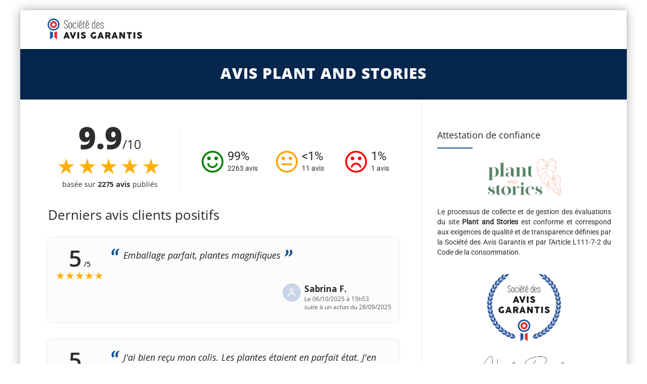

--- FILE ---
content_type: text/html; charset=UTF-8
request_url: https://www.societe-des-avis-garantis.fr/plant-and-stories/?avis=positif&agp=6
body_size: 15554
content:

<!DOCTYPE html>
<!--[if IE 7]>
<html class="ie ie7" lang="fr-FR">
<![endif]-->
<!--[if IE 8]>
<html class="ie ie8" lang="fr-FR">
<![endif]-->
<!--[if !(IE 7) | !(IE 8)  ]><!-->
<html lang="fr-FR">
<!--<![endif]-->
<head>

<meta charset="UTF-8">
<meta name="viewport" content="width=device-width, initial-scale=1">

<title>Avis Plant and Stories : Découvrez les avis clients de plantandstories.com (Page 6)</title>

<link rel="pingback" href="https://www.societe-des-avis-garantis.fr/xmlrpc.php">

<!-- Google Tag Manager -->
<script>
(function() {
	if(window.self == window.top) {
		(function(w,d,s,l,i){w[l]=w[l]||[];w[l].push({'gtm.start':
		new Date().getTime(),event:'gtm.js'});var f=d.getElementsByTagName(s)[0],
		j=d.createElement(s),dl=l!='dataLayer'?'&l='+l:'';j.async=true;j.src=
		'https://www.googletagmanager.com/gtm.js?id='+i+dl;f.parentNode.insertBefore(j,f);
		})(window,document,'script','dataLayer','GTM-K796M84');

		document.addEventListener('DOMContentLoaded', function() {
			var ns = document.createElement('noscript');
			ns.innerHTML = '<iframe src="https://www.googletagmanager.com/ns.html?id=GTM-K796M84" height="0" width="0" style="display:none;visibility:hidden"></iframe>';
			document.body.prepend(ns);
		});
	}
})();
</script>
<!-- End Google Tag Manager -->

<meta name='robots' content='max-image-preview:large' />
<link rel="alternate" hreflang="fr" href="https://www.societe-des-avis-garantis.fr/plant-and-stories/?avis=positif&#038;agp=6" />
<link rel='dns-prefetch' href='//fonts.googleapis.com' />
<link rel='dns-prefetch' href='//s.w.org' />
<script type="text/javascript">
window._wpemojiSettings = {"baseUrl":"https:\/\/s.w.org\/images\/core\/emoji\/14.0.0\/72x72\/","ext":".png","svgUrl":"https:\/\/s.w.org\/images\/core\/emoji\/14.0.0\/svg\/","svgExt":".svg","source":{"concatemoji":"https:\/\/www.societe-des-avis-garantis.fr\/wp-includes\/js\/wp-emoji-release.min.js?ver=6.0.9"}};
/*! This file is auto-generated */
!function(e,a,t){var n,r,o,i=a.createElement("canvas"),p=i.getContext&&i.getContext("2d");function s(e,t){var a=String.fromCharCode,e=(p.clearRect(0,0,i.width,i.height),p.fillText(a.apply(this,e),0,0),i.toDataURL());return p.clearRect(0,0,i.width,i.height),p.fillText(a.apply(this,t),0,0),e===i.toDataURL()}function c(e){var t=a.createElement("script");t.src=e,t.defer=t.type="text/javascript",a.getElementsByTagName("head")[0].appendChild(t)}for(o=Array("flag","emoji"),t.supports={everything:!0,everythingExceptFlag:!0},r=0;r<o.length;r++)t.supports[o[r]]=function(e){if(!p||!p.fillText)return!1;switch(p.textBaseline="top",p.font="600 32px Arial",e){case"flag":return s([127987,65039,8205,9895,65039],[127987,65039,8203,9895,65039])?!1:!s([55356,56826,55356,56819],[55356,56826,8203,55356,56819])&&!s([55356,57332,56128,56423,56128,56418,56128,56421,56128,56430,56128,56423,56128,56447],[55356,57332,8203,56128,56423,8203,56128,56418,8203,56128,56421,8203,56128,56430,8203,56128,56423,8203,56128,56447]);case"emoji":return!s([129777,127995,8205,129778,127999],[129777,127995,8203,129778,127999])}return!1}(o[r]),t.supports.everything=t.supports.everything&&t.supports[o[r]],"flag"!==o[r]&&(t.supports.everythingExceptFlag=t.supports.everythingExceptFlag&&t.supports[o[r]]);t.supports.everythingExceptFlag=t.supports.everythingExceptFlag&&!t.supports.flag,t.DOMReady=!1,t.readyCallback=function(){t.DOMReady=!0},t.supports.everything||(n=function(){t.readyCallback()},a.addEventListener?(a.addEventListener("DOMContentLoaded",n,!1),e.addEventListener("load",n,!1)):(e.attachEvent("onload",n),a.attachEvent("onreadystatechange",function(){"complete"===a.readyState&&t.readyCallback()})),(e=t.source||{}).concatemoji?c(e.concatemoji):e.wpemoji&&e.twemoji&&(c(e.twemoji),c(e.wpemoji)))}(window,document,window._wpemojiSettings);
</script>
<style type="text/css">
img.wp-smiley,
img.emoji {
	display: inline !important;
	border: none !important;
	box-shadow: none !important;
	height: 1em !important;
	width: 1em !important;
	margin: 0 0.07em !important;
	vertical-align: -0.1em !important;
	background: none !important;
	padding: 0 !important;
}
</style>
	<link rel='stylesheet' id='wc-stripe-blocks-checkout-style-css'  href='https://www.societe-des-avis-garantis.fr/wp-content/plugins/woocommerce-gateway-stripe/build/upe_blocks.css?ver=ea3067b73e6a4f7274ba45dd9c3b9b8c' type='text/css' media='all' />
<style id='global-styles-inline-css' type='text/css'>
body{--wp--preset--color--black: #000000;--wp--preset--color--cyan-bluish-gray: #abb8c3;--wp--preset--color--white: #ffffff;--wp--preset--color--pale-pink: #f78da7;--wp--preset--color--vivid-red: #cf2e2e;--wp--preset--color--luminous-vivid-orange: #ff6900;--wp--preset--color--luminous-vivid-amber: #fcb900;--wp--preset--color--light-green-cyan: #7bdcb5;--wp--preset--color--vivid-green-cyan: #00d084;--wp--preset--color--pale-cyan-blue: #8ed1fc;--wp--preset--color--vivid-cyan-blue: #0693e3;--wp--preset--color--vivid-purple: #9b51e0;--wp--preset--gradient--vivid-cyan-blue-to-vivid-purple: linear-gradient(135deg,rgba(6,147,227,1) 0%,rgb(155,81,224) 100%);--wp--preset--gradient--light-green-cyan-to-vivid-green-cyan: linear-gradient(135deg,rgb(122,220,180) 0%,rgb(0,208,130) 100%);--wp--preset--gradient--luminous-vivid-amber-to-luminous-vivid-orange: linear-gradient(135deg,rgba(252,185,0,1) 0%,rgba(255,105,0,1) 100%);--wp--preset--gradient--luminous-vivid-orange-to-vivid-red: linear-gradient(135deg,rgba(255,105,0,1) 0%,rgb(207,46,46) 100%);--wp--preset--gradient--very-light-gray-to-cyan-bluish-gray: linear-gradient(135deg,rgb(238,238,238) 0%,rgb(169,184,195) 100%);--wp--preset--gradient--cool-to-warm-spectrum: linear-gradient(135deg,rgb(74,234,220) 0%,rgb(151,120,209) 20%,rgb(207,42,186) 40%,rgb(238,44,130) 60%,rgb(251,105,98) 80%,rgb(254,248,76) 100%);--wp--preset--gradient--blush-light-purple: linear-gradient(135deg,rgb(255,206,236) 0%,rgb(152,150,240) 100%);--wp--preset--gradient--blush-bordeaux: linear-gradient(135deg,rgb(254,205,165) 0%,rgb(254,45,45) 50%,rgb(107,0,62) 100%);--wp--preset--gradient--luminous-dusk: linear-gradient(135deg,rgb(255,203,112) 0%,rgb(199,81,192) 50%,rgb(65,88,208) 100%);--wp--preset--gradient--pale-ocean: linear-gradient(135deg,rgb(255,245,203) 0%,rgb(182,227,212) 50%,rgb(51,167,181) 100%);--wp--preset--gradient--electric-grass: linear-gradient(135deg,rgb(202,248,128) 0%,rgb(113,206,126) 100%);--wp--preset--gradient--midnight: linear-gradient(135deg,rgb(2,3,129) 0%,rgb(40,116,252) 100%);--wp--preset--duotone--dark-grayscale: url('#wp-duotone-dark-grayscale');--wp--preset--duotone--grayscale: url('#wp-duotone-grayscale');--wp--preset--duotone--purple-yellow: url('#wp-duotone-purple-yellow');--wp--preset--duotone--blue-red: url('#wp-duotone-blue-red');--wp--preset--duotone--midnight: url('#wp-duotone-midnight');--wp--preset--duotone--magenta-yellow: url('#wp-duotone-magenta-yellow');--wp--preset--duotone--purple-green: url('#wp-duotone-purple-green');--wp--preset--duotone--blue-orange: url('#wp-duotone-blue-orange');--wp--preset--font-size--small: 13px;--wp--preset--font-size--medium: 20px;--wp--preset--font-size--large: 36px;--wp--preset--font-size--x-large: 42px;}.has-black-color{color: var(--wp--preset--color--black) !important;}.has-cyan-bluish-gray-color{color: var(--wp--preset--color--cyan-bluish-gray) !important;}.has-white-color{color: var(--wp--preset--color--white) !important;}.has-pale-pink-color{color: var(--wp--preset--color--pale-pink) !important;}.has-vivid-red-color{color: var(--wp--preset--color--vivid-red) !important;}.has-luminous-vivid-orange-color{color: var(--wp--preset--color--luminous-vivid-orange) !important;}.has-luminous-vivid-amber-color{color: var(--wp--preset--color--luminous-vivid-amber) !important;}.has-light-green-cyan-color{color: var(--wp--preset--color--light-green-cyan) !important;}.has-vivid-green-cyan-color{color: var(--wp--preset--color--vivid-green-cyan) !important;}.has-pale-cyan-blue-color{color: var(--wp--preset--color--pale-cyan-blue) !important;}.has-vivid-cyan-blue-color{color: var(--wp--preset--color--vivid-cyan-blue) !important;}.has-vivid-purple-color{color: var(--wp--preset--color--vivid-purple) !important;}.has-black-background-color{background-color: var(--wp--preset--color--black) !important;}.has-cyan-bluish-gray-background-color{background-color: var(--wp--preset--color--cyan-bluish-gray) !important;}.has-white-background-color{background-color: var(--wp--preset--color--white) !important;}.has-pale-pink-background-color{background-color: var(--wp--preset--color--pale-pink) !important;}.has-vivid-red-background-color{background-color: var(--wp--preset--color--vivid-red) !important;}.has-luminous-vivid-orange-background-color{background-color: var(--wp--preset--color--luminous-vivid-orange) !important;}.has-luminous-vivid-amber-background-color{background-color: var(--wp--preset--color--luminous-vivid-amber) !important;}.has-light-green-cyan-background-color{background-color: var(--wp--preset--color--light-green-cyan) !important;}.has-vivid-green-cyan-background-color{background-color: var(--wp--preset--color--vivid-green-cyan) !important;}.has-pale-cyan-blue-background-color{background-color: var(--wp--preset--color--pale-cyan-blue) !important;}.has-vivid-cyan-blue-background-color{background-color: var(--wp--preset--color--vivid-cyan-blue) !important;}.has-vivid-purple-background-color{background-color: var(--wp--preset--color--vivid-purple) !important;}.has-black-border-color{border-color: var(--wp--preset--color--black) !important;}.has-cyan-bluish-gray-border-color{border-color: var(--wp--preset--color--cyan-bluish-gray) !important;}.has-white-border-color{border-color: var(--wp--preset--color--white) !important;}.has-pale-pink-border-color{border-color: var(--wp--preset--color--pale-pink) !important;}.has-vivid-red-border-color{border-color: var(--wp--preset--color--vivid-red) !important;}.has-luminous-vivid-orange-border-color{border-color: var(--wp--preset--color--luminous-vivid-orange) !important;}.has-luminous-vivid-amber-border-color{border-color: var(--wp--preset--color--luminous-vivid-amber) !important;}.has-light-green-cyan-border-color{border-color: var(--wp--preset--color--light-green-cyan) !important;}.has-vivid-green-cyan-border-color{border-color: var(--wp--preset--color--vivid-green-cyan) !important;}.has-pale-cyan-blue-border-color{border-color: var(--wp--preset--color--pale-cyan-blue) !important;}.has-vivid-cyan-blue-border-color{border-color: var(--wp--preset--color--vivid-cyan-blue) !important;}.has-vivid-purple-border-color{border-color: var(--wp--preset--color--vivid-purple) !important;}.has-vivid-cyan-blue-to-vivid-purple-gradient-background{background: var(--wp--preset--gradient--vivid-cyan-blue-to-vivid-purple) !important;}.has-light-green-cyan-to-vivid-green-cyan-gradient-background{background: var(--wp--preset--gradient--light-green-cyan-to-vivid-green-cyan) !important;}.has-luminous-vivid-amber-to-luminous-vivid-orange-gradient-background{background: var(--wp--preset--gradient--luminous-vivid-amber-to-luminous-vivid-orange) !important;}.has-luminous-vivid-orange-to-vivid-red-gradient-background{background: var(--wp--preset--gradient--luminous-vivid-orange-to-vivid-red) !important;}.has-very-light-gray-to-cyan-bluish-gray-gradient-background{background: var(--wp--preset--gradient--very-light-gray-to-cyan-bluish-gray) !important;}.has-cool-to-warm-spectrum-gradient-background{background: var(--wp--preset--gradient--cool-to-warm-spectrum) !important;}.has-blush-light-purple-gradient-background{background: var(--wp--preset--gradient--blush-light-purple) !important;}.has-blush-bordeaux-gradient-background{background: var(--wp--preset--gradient--blush-bordeaux) !important;}.has-luminous-dusk-gradient-background{background: var(--wp--preset--gradient--luminous-dusk) !important;}.has-pale-ocean-gradient-background{background: var(--wp--preset--gradient--pale-ocean) !important;}.has-electric-grass-gradient-background{background: var(--wp--preset--gradient--electric-grass) !important;}.has-midnight-gradient-background{background: var(--wp--preset--gradient--midnight) !important;}.has-small-font-size{font-size: var(--wp--preset--font-size--small) !important;}.has-medium-font-size{font-size: var(--wp--preset--font-size--medium) !important;}.has-large-font-size{font-size: var(--wp--preset--font-size--large) !important;}.has-x-large-font-size{font-size: var(--wp--preset--font-size--x-large) !important;}
</style>
<link rel='stylesheet' id='wpml-menu-item-0-css'  href='//www.societe-des-avis-garantis.fr/wp-content/plugins/sitepress-multilingual-cms/templates/language-switchers/menu-item/style.min.css?ver=1' type='text/css' media='all' />
<link rel='stylesheet' id='fontawesome-css'  href='https://www.societe-des-avis-garantis.fr/wp-content/themes/howes/css/fonticon-library/font-awesome/css/thememount-font-awesome.min.css?ver=6.0.9' type='text/css' media='all' />
<link rel='stylesheet' id='bootstrap-icons-css'  href='https://www.societe-des-avis-garantis.fr/wp-content/themes/howes/css/bootstrap-icons.min.css?ver=6.0.9' type='text/css' media='all' />
<link rel='stylesheet' id='bootstrap-css'  href='https://www.societe-des-avis-garantis.fr/wp-content/themes/howes/css/bootstrap.min.css?ver=6.0.9' type='text/css' media='all' />
<link rel='stylesheet' id='howes-main-style-css'  href='https://www.societe-des-avis-garantis.fr/wp-content/themes/howes/style.min.css?ver=11' type='text/css' media='all' />
<link rel='stylesheet' id='howes-dynamic-style-css'  href='https://www.societe-des-avis-garantis.fr/wp-content/themes/howes/css/dynamic-style.min.css?ver=6.0.9' type='text/css' media='all' />
<!--[if lt IE 10]>
<link rel='stylesheet' id='howes-ie-css'  href='https://www.societe-des-avis-garantis.fr/wp-content/themes/howes/css/ie.min.css?ver=6.0.9' type='text/css' media='all' />
<![endif]-->
<link rel='stylesheet' id='howes-responsive-style-css'  href='https://www.societe-des-avis-garantis.fr/wp-content/themes/howes/css/responsive.min.css?ver=6.0.9' type='text/css' media='all' />
<link rel='stylesheet' id='rich-reviews-css'  href='https://www.societe-des-avis-garantis.fr/wp-content/plugins/ag-core/css/rich-reviews.min.css?v=11&#038;ver=6.0.9' type='text/css' media='all' />
<style type="text/css">@font-face {font-family:Roboto;font-style:normal;font-weight:400;src:url(/cf-fonts/s/roboto/5.0.11/greek/400/normal.woff2);unicode-range:U+0370-03FF;font-display:swap;}@font-face {font-family:Roboto;font-style:normal;font-weight:400;src:url(/cf-fonts/s/roboto/5.0.11/greek-ext/400/normal.woff2);unicode-range:U+1F00-1FFF;font-display:swap;}@font-face {font-family:Roboto;font-style:normal;font-weight:400;src:url(/cf-fonts/s/roboto/5.0.11/cyrillic/400/normal.woff2);unicode-range:U+0301,U+0400-045F,U+0490-0491,U+04B0-04B1,U+2116;font-display:swap;}@font-face {font-family:Roboto;font-style:normal;font-weight:400;src:url(/cf-fonts/s/roboto/5.0.11/cyrillic-ext/400/normal.woff2);unicode-range:U+0460-052F,U+1C80-1C88,U+20B4,U+2DE0-2DFF,U+A640-A69F,U+FE2E-FE2F;font-display:swap;}@font-face {font-family:Roboto;font-style:normal;font-weight:400;src:url(/cf-fonts/s/roboto/5.0.11/latin/400/normal.woff2);unicode-range:U+0000-00FF,U+0131,U+0152-0153,U+02BB-02BC,U+02C6,U+02DA,U+02DC,U+0304,U+0308,U+0329,U+2000-206F,U+2074,U+20AC,U+2122,U+2191,U+2193,U+2212,U+2215,U+FEFF,U+FFFD;font-display:swap;}@font-face {font-family:Roboto;font-style:normal;font-weight:400;src:url(/cf-fonts/s/roboto/5.0.11/latin-ext/400/normal.woff2);unicode-range:U+0100-02AF,U+0304,U+0308,U+0329,U+1E00-1E9F,U+1EF2-1EFF,U+2020,U+20A0-20AB,U+20AD-20CF,U+2113,U+2C60-2C7F,U+A720-A7FF;font-display:swap;}@font-face {font-family:Roboto;font-style:normal;font-weight:400;src:url(/cf-fonts/s/roboto/5.0.11/vietnamese/400/normal.woff2);unicode-range:U+0102-0103,U+0110-0111,U+0128-0129,U+0168-0169,U+01A0-01A1,U+01AF-01B0,U+0300-0301,U+0303-0304,U+0308-0309,U+0323,U+0329,U+1EA0-1EF9,U+20AB;font-display:swap;}@font-face {font-family:Open Sans;font-style:normal;font-weight:400;src:url(/cf-fonts/s/open-sans/5.0.20/cyrillic/400/normal.woff2);unicode-range:U+0301,U+0400-045F,U+0490-0491,U+04B0-04B1,U+2116;font-display:swap;}@font-face {font-family:Open Sans;font-style:normal;font-weight:400;src:url(/cf-fonts/s/open-sans/5.0.20/hebrew/400/normal.woff2);unicode-range:U+0590-05FF,U+200C-2010,U+20AA,U+25CC,U+FB1D-FB4F;font-display:swap;}@font-face {font-family:Open Sans;font-style:normal;font-weight:400;src:url(/cf-fonts/s/open-sans/5.0.20/cyrillic-ext/400/normal.woff2);unicode-range:U+0460-052F,U+1C80-1C88,U+20B4,U+2DE0-2DFF,U+A640-A69F,U+FE2E-FE2F;font-display:swap;}@font-face {font-family:Open Sans;font-style:normal;font-weight:400;src:url(/cf-fonts/s/open-sans/5.0.20/vietnamese/400/normal.woff2);unicode-range:U+0102-0103,U+0110-0111,U+0128-0129,U+0168-0169,U+01A0-01A1,U+01AF-01B0,U+0300-0301,U+0303-0304,U+0308-0309,U+0323,U+0329,U+1EA0-1EF9,U+20AB;font-display:swap;}@font-face {font-family:Open Sans;font-style:normal;font-weight:400;src:url(/cf-fonts/s/open-sans/5.0.20/latin-ext/400/normal.woff2);unicode-range:U+0100-02AF,U+0304,U+0308,U+0329,U+1E00-1E9F,U+1EF2-1EFF,U+2020,U+20A0-20AB,U+20AD-20CF,U+2113,U+2C60-2C7F,U+A720-A7FF;font-display:swap;}@font-face {font-family:Open Sans;font-style:normal;font-weight:400;src:url(/cf-fonts/s/open-sans/5.0.20/latin/400/normal.woff2);unicode-range:U+0000-00FF,U+0131,U+0152-0153,U+02BB-02BC,U+02C6,U+02DA,U+02DC,U+0304,U+0308,U+0329,U+2000-206F,U+2074,U+20AC,U+2122,U+2191,U+2193,U+2212,U+2215,U+FEFF,U+FFFD;font-display:swap;}@font-face {font-family:Open Sans;font-style:normal;font-weight:400;src:url(/cf-fonts/s/open-sans/5.0.20/greek-ext/400/normal.woff2);unicode-range:U+1F00-1FFF;font-display:swap;}@font-face {font-family:Open Sans;font-style:normal;font-weight:400;src:url(/cf-fonts/s/open-sans/5.0.20/greek/400/normal.woff2);unicode-range:U+0370-03FF;font-display:swap;}@font-face {font-family:Open Sans;font-style:normal;font-weight:800;src:url(/cf-fonts/s/open-sans/5.0.20/cyrillic/800/normal.woff2);unicode-range:U+0301,U+0400-045F,U+0490-0491,U+04B0-04B1,U+2116;font-display:swap;}@font-face {font-family:Open Sans;font-style:normal;font-weight:800;src:url(/cf-fonts/s/open-sans/5.0.20/cyrillic-ext/800/normal.woff2);unicode-range:U+0460-052F,U+1C80-1C88,U+20B4,U+2DE0-2DFF,U+A640-A69F,U+FE2E-FE2F;font-display:swap;}@font-face {font-family:Open Sans;font-style:normal;font-weight:800;src:url(/cf-fonts/s/open-sans/5.0.20/vietnamese/800/normal.woff2);unicode-range:U+0102-0103,U+0110-0111,U+0128-0129,U+0168-0169,U+01A0-01A1,U+01AF-01B0,U+0300-0301,U+0303-0304,U+0308-0309,U+0323,U+0329,U+1EA0-1EF9,U+20AB;font-display:swap;}@font-face {font-family:Open Sans;font-style:normal;font-weight:800;src:url(/cf-fonts/s/open-sans/5.0.20/hebrew/800/normal.woff2);unicode-range:U+0590-05FF,U+200C-2010,U+20AA,U+25CC,U+FB1D-FB4F;font-display:swap;}@font-face {font-family:Open Sans;font-style:normal;font-weight:800;src:url(/cf-fonts/s/open-sans/5.0.20/latin/800/normal.woff2);unicode-range:U+0000-00FF,U+0131,U+0152-0153,U+02BB-02BC,U+02C6,U+02DA,U+02DC,U+0304,U+0308,U+0329,U+2000-206F,U+2074,U+20AC,U+2122,U+2191,U+2193,U+2212,U+2215,U+FEFF,U+FFFD;font-display:swap;}@font-face {font-family:Open Sans;font-style:normal;font-weight:800;src:url(/cf-fonts/s/open-sans/5.0.20/greek/800/normal.woff2);unicode-range:U+0370-03FF;font-display:swap;}@font-face {font-family:Open Sans;font-style:normal;font-weight:800;src:url(/cf-fonts/s/open-sans/5.0.20/latin-ext/800/normal.woff2);unicode-range:U+0100-02AF,U+0304,U+0308,U+0329,U+1E00-1E9F,U+1EF2-1EFF,U+2020,U+20A0-20AB,U+20AD-20CF,U+2113,U+2C60-2C7F,U+A720-A7FF;font-display:swap;}@font-face {font-family:Open Sans;font-style:normal;font-weight:800;src:url(/cf-fonts/s/open-sans/5.0.20/greek-ext/800/normal.woff2);unicode-range:U+1F00-1FFF;font-display:swap;}@font-face {font-family:Merriweather;font-style:normal;font-weight:400;src:url(/cf-fonts/s/merriweather/5.0.11/cyrillic-ext/400/normal.woff2);unicode-range:U+0460-052F,U+1C80-1C88,U+20B4,U+2DE0-2DFF,U+A640-A69F,U+FE2E-FE2F;font-display:swap;}@font-face {font-family:Merriweather;font-style:normal;font-weight:400;src:url(/cf-fonts/s/merriweather/5.0.11/vietnamese/400/normal.woff2);unicode-range:U+0102-0103,U+0110-0111,U+0128-0129,U+0168-0169,U+01A0-01A1,U+01AF-01B0,U+0300-0301,U+0303-0304,U+0308-0309,U+0323,U+0329,U+1EA0-1EF9,U+20AB;font-display:swap;}@font-face {font-family:Merriweather;font-style:normal;font-weight:400;src:url(/cf-fonts/s/merriweather/5.0.11/latin/400/normal.woff2);unicode-range:U+0000-00FF,U+0131,U+0152-0153,U+02BB-02BC,U+02C6,U+02DA,U+02DC,U+0304,U+0308,U+0329,U+2000-206F,U+2074,U+20AC,U+2122,U+2191,U+2193,U+2212,U+2215,U+FEFF,U+FFFD;font-display:swap;}@font-face {font-family:Merriweather;font-style:normal;font-weight:400;src:url(/cf-fonts/s/merriweather/5.0.11/latin-ext/400/normal.woff2);unicode-range:U+0100-02AF,U+0304,U+0308,U+0329,U+1E00-1E9F,U+1EF2-1EFF,U+2020,U+20A0-20AB,U+20AD-20CF,U+2113,U+2C60-2C7F,U+A720-A7FF;font-display:swap;}@font-face {font-family:Merriweather;font-style:normal;font-weight:400;src:url(/cf-fonts/s/merriweather/5.0.11/cyrillic/400/normal.woff2);unicode-range:U+0301,U+0400-045F,U+0490-0491,U+04B0-04B1,U+2116;font-display:swap;}</style>
<script type='text/javascript' src='https://www.societe-des-avis-garantis.fr/wp-includes/js/jquery/jquery.min.js?ver=3.6.0' id='jquery-core-js'></script>
<script type='text/javascript' src='https://www.societe-des-avis-garantis.fr/wp-includes/js/jquery/jquery-migrate.min.js?ver=3.3.2' id='jquery-migrate-js'></script>
<script type='text/javascript' id='wpml-cookie-js-extra'>
/* <![CDATA[ */
var wpml_cookies = {"wp-wpml_current_language":{"value":"fr","expires":1,"path":"\/"}};
var wpml_cookies = {"wp-wpml_current_language":{"value":"fr","expires":1,"path":"\/"}};
/* ]]> */
</script>
<script type='text/javascript' src='https://www.societe-des-avis-garantis.fr/wp-content/plugins/sitepress-multilingual-cms/res/js/cookies/language-cookie.js?ver=4.5.7' id='wpml-cookie-js'></script>
<script type='text/javascript' src='https://www.societe-des-avis-garantis.fr/wp-content/themes/howes/js/jquery.isotope.min.js?ver=6.0.9' id='isotope-js'></script>
<script type='text/javascript' src='https://www.societe-des-avis-garantis.fr/wp-content/themes/howes/js/functions.min.js?ver=2' id='howes-script-js'></script>
<script type='text/javascript' src='https://www.societe-des-avis-garantis.fr/wp-content/themes/howes/js/bootstrap-tooltip.min.js?ver=6.0.9' id='bootstrap-tooltip-js'></script>
<script type='text/javascript' src='https://www.societe-des-avis-garantis.fr/wp-content/themes/howes/js/jquery.sticky.min.js?ver=6.0.9' id='sticky-js'></script>
<script type='text/javascript' src='https://www.societe-des-avis-garantis.fr/wp-content/plugins/ag-core/js/rich-reviews.js?ver=6.0.9' id='rich-reviews-js'></script>
<script type='text/javascript' id='wpml-xdomain-data-js-extra'>
/* <![CDATA[ */
var wpml_xdomain_data = {"css_selector":"wpml-ls-item","ajax_url":"https:\/\/www.societe-des-avis-garantis.fr\/wp-admin\/admin-ajax.php","current_lang":"fr"};
/* ]]> */
</script>
<script type='text/javascript' src='https://www.societe-des-avis-garantis.fr/wp-content/plugins/sitepress-multilingual-cms/res/js/xdomain-data.js?ver=4.5.7' id='wpml-xdomain-data-js'></script>
<link rel="https://api.w.org/" href="https://www.societe-des-avis-garantis.fr/wp-json/" /><link rel="alternate" type="application/json" href="https://www.societe-des-avis-garantis.fr/wp-json/wp/v2/posts/71376" /><link rel="EditURI" type="application/rsd+xml" title="RSD" href="https://www.societe-des-avis-garantis.fr/xmlrpc.php?rsd" />
<link rel="wlwmanifest" type="application/wlwmanifest+xml" href="https://www.societe-des-avis-garantis.fr/wp-includes/wlwmanifest.xml" /> 
<link rel="canonical" href="https://www.societe-des-avis-garantis.fr/plant-and-stories/" />
<link rel='shortlink' href='https://www.societe-des-avis-garantis.fr/?p=71376' />
<link rel="alternate" type="application/json+oembed" href="https://www.societe-des-avis-garantis.fr/wp-json/oembed/1.0/embed?url=https%3A%2F%2Fwww.societe-des-avis-garantis.fr%2Fplant-and-stories%2F" />
<link rel="alternate" type="text/xml+oembed" href="https://www.societe-des-avis-garantis.fr/wp-json/oembed/1.0/embed?url=https%3A%2F%2Fwww.societe-des-avis-garantis.fr%2Fplant-and-stories%2F&#038;format=xml" />
<meta name="description" content="Découvrez la note moyenne et les avis clients de Plant and Stories, 2263 personnes ont déposé un avis et 100% sont satisfaits.">
<meta name='uap-token' content='9517d01d16'><link rel="shortcut icon" type="image/x-icon" 	  href="/wp-content/uploads/fr/icons/favicon-1.ico"><link rel="icon" type="image/png" sizes="16x16"   href="/wp-content/uploads/fr/icons/favicon-16x16-1.png"><link rel="icon" type="image/png" sizes="32x32"   href="/wp-content/uploads/fr/icons/favicon-32x32.png"><link rel="icon" type="image/png" sizes="96x96"   href="/wp-content/uploads/fr/icons/apple-touch-icon.png"><link rel="icon" type="image/png" sizes="160x160" href="/wp-content/uploads/fr/icons/apple-touch-icon.png"><link rel="icon" type="image/png" sizes="192x192" href="/wp-content/uploads/fr/icons/android-chrome-192x192.png"><meta name="apple-mobile-web-app-title" content="Société des Avis Garantis">
<meta name="application-name" content="Société des Avis Garantis">
<meta name="msapplication-TileColor" content="#ffffff">
	
	<script type="text/javascript">
		var tm_breakpoint = 1200;
	</script>
	
	<style type="text/css">
.tm-header-overlay .thememount-titlebar-wrapper .thememount-titlebar-inner-wrapper{	
	padding-top: 115px;
}
.thememount-header-style-3.tm-header-overlay .thememount-titlebar-wrapper .thememount-titlebar-inner-wrapper{
	padding-top: 170px;
}
</style>
		
	<script type="text/javascript">	var ajaxurl = 'https://www.societe-des-avis-garantis.fr/wp-admin/admin-ajax.php';	</script>
	<noscript><style>.woocommerce-product-gallery{ opacity: 1 !important; }</style></noscript>
	<style type="text/css">.recentcomments a{display:inline !important;padding:0 !important;margin:0 !important;}</style><style type="text/css" title="dynamic-css" class="options-output">body{background-color:#f8f8f8;}body #main{background-color:#ffffff;}body{font-family:Roboto,'Trebuchet MS', Helvetica, sans-serif;line-height:20px;font-weight:400;font-style:normal;color:#2d2c2f;font-size:14px;}h1{font-family:"Open Sans",'Trebuchet MS', Helvetica, sans-serif;line-height:34px;font-weight:400;font-style:normal;color:#282828;font-size:32px;}h2{font-family:"Open Sans",'Trebuchet MS', Helvetica, sans-serif;line-height:30px;font-weight:400;font-style:normal;color:#282828;font-size:28px;}h3{font-family:"Open Sans",'Trebuchet MS', Helvetica, sans-serif;line-height:26px;font-weight:800;font-style:normal;color:#282828;font-size:28px;}h4{font-family:"Open Sans",'Trebuchet MS', Helvetica, sans-serif;line-height:20px;font-weight:400;font-style:normal;color:#282828;font-size:18px;}h5{font-family:"Open Sans",'Trebuchet MS', Helvetica, sans-serif;line-height:18px;font-weight:400;font-style:normal;color:#282828;font-size:16px;}h6{font-family:"Open Sans",'Trebuchet MS', Helvetica, sans-serif;line-height:16px;font-weight:400;font-style:normal;color:#282828;font-size:14px;}.thememount-heading-wrapper h1, .thememount-heading-wrapper h2, .thememount-heading-wrapper h3, .thememount-heading-wrapper h4, .thememount-heading-wrapper h5, .thememount-heading-wrapper h6{font-family:"Open Sans",'Trebuchet MS', Helvetica, sans-serif;line-height:30px;letter-spacing:1px;font-weight:400;font-style:normal;color:#282828;}.thememount-heading-wrapper.thememount-heading-wrapper-align-right p.thememount-subheading, .thememount-heading-wrapper.thememount-heading-wrapper-align-left p.thememount-subheading, .thememount-heading-wrapper.thememount-heading-wrapper-align-center p.thememount-subheading, .thememount-heading-wrapper-align-top p.thememount-subheading{font-family:Merriweather,'Trebuchet MS', Helvetica, sans-serif;line-height:25px;letter-spacing:0.5px;font-weight:400;font-style:normal;color:#6b6b6b;}body .widget .widget-title, body .widget .widgettitle, #navbar #site-navigation .mega-menu-wrap .mega-menu.mega-menu-horizontal .mega-sub-menu > li.mega-menu-item > h4.mega-block-title{font-family:"Open Sans",'Trebuchet MS', Helvetica, sans-serif;line-height:20px;font-weight:400;font-style:normal;color:#282828;font-size:18px;}.woocommerce button.button, .woocommerce-page button.button, input, .vc_btn, .woocommerce-page a.button, .button, .wpb_button, button, .woocommerce input.button, .woocommerce-page input.button, .tp-button.big, .woocommerce #content input.button, .woocommerce #respond input#submit, .woocommerce a.button, .woocommerce button.button, .woocommerce input.button, .woocommerce-page #content input.button, .woocommerce-page #respond input#submit, .woocommerce-page a.button, .woocommerce-page button.button, .woocommerce-page input.button{font-family:"Open Sans",'Trebuchet MS', Helvetica, sans-serif;font-weight:normal;font-style:normal;}.wpb_tabs_nav a.ui-tabs-anchor, .vc_tta.vc_general .vc_tta-tab a, body .wpb_accordion .wpb_accordion_wrapper .wpb_accordion_header a, .vc_tta.vc_general .vc_tta-panel-title>a, .vc_progress_bar .vc_label{font-family:"Open Sans",'Trebuchet MS', Helvetica, sans-serif;line-height:15px;font-weight:400;font-style:normal;font-size:13px;}div.thememount-fbar-box-w{background-repeat:no-repeat;background-size:cover;background-position:center center;background-image:url('http://sd-106069.dedibox.fr/wp-content/themes/howes/images/fbar-bg.jpg');}ul.nav-menu li a, div.nav-menu > ul li a, #navbar #site-navigation .mega-menu-wrap .mega-menu.mega-menu-horizontal > li.mega-menu-item > a{font-family:"Open Sans",'Trebuchet MS', Helvetica, sans-serif;line-height:12px;font-weight:normal;font-style:normal;font-size:12px;}ul.nav-menu li ul li a, div.nav-menu > ul li ul li a, #navbar #site-navigation .mega-menu-wrap .mega-menu.mega-menu-horizontal .mega-sub-menu a, #navbar #site-navigation .mega-menu-wrap .mega-menu.mega-menu-horizontal .mega-sub-menu a.mega-menu-link, #navbar #site-navigation .mega-menu-wrap .mega-menu.mega-menu-horizontal .mega-sub-menu > li.mega-menu-item-type-widget{font-family:"Open Sans",'Trebuchet MS', Helvetica, sans-serif;line-height:18px;font-weight:400;font-style:normal;font-size:13px;}ul.nav-menu li ul, div.nav-menu > ul .children, #navbar #site-navigation .mega-menu-wrap .mega-menu.mega-menu-horizontal .mega-sub-menu, #navbar #site-navigation .mega-menu-wrap .mega-menu.mega-menu-horizontal .mega-sub-menu a:hover, #navbar #site-navigation .mega-menu-wrap .mega-menu.mega-menu-horizontal .mega-sub-menu li:hover > a, #navbar #site-navigation .mega-menu-wrap .mega-menu.mega-menu-horizontal .mega-sub-menu a, #navbar #site-navigation .mega-menu-wrap .mega-menu.mega-menu-horizontal .mega-sub-menu a.mega-menu-link{background-color:#ffffff;}#navbar #site-navigation .mega-menu-wrap .mega-menu.mega-menu-horizontal .mega-sub-menu > li.mega-menu-item > h4.mega-block-title{font-family:"Open Sans",'Trebuchet MS', Helvetica, sans-serif;line-height:20px;font-weight:400;font-style:normal;color:#282828;font-size:18px;}#page footer.site-footer > div.footer{background-color:#282828;}</style>

</head>

<body class="post-template-default single single-post postid-71376 single-format-standard theme-howes woocommerce-no-js thememount-responsive-on thememount-sticky-footer thememount-framed thememount-header-style-1 thememount-sidebar-right howes-v14-1">
 

<div class="main-holder animsition">
<div id="page" class="site">
<header id="masthead" class="site-header header-text-color-dark" role="banner">
  <div class="headerblock tm-mmenu-active-color-skin tm-dmenu-active-color-skin tm-dmenu-sep-grey">
        <div>
				<style>header .thememount-topbar { background-color: #f5f5f5; }</style>
				<div class="thememount-topbar thememount-topbar-textcolor-dark ">
				<div class="container">
		<div class="table-row">
			<div class="thememount-tb-content thememount-center">
				<ul class="top-contact">
					<li><i class="bi bi-telephone"></i>Professionnels : <strong>01 84 25 93 99</strong></li>
					<li><i class="bi bi-envelope"></i><a href="mailto:contact@societe-des-avis-garantis.fr">contact@societe-des-avis-garantis.fr</a></li>
				</ul>
			</div>
		</div>
	</div>
				</div>
			</div>	
	
    <div id="stickable-header" class="header-inner masthead-header-stickyOnScroll">
      <div class="container">
        <div class="headercontent clearfix">
          <div class="headerlogo thememount-logotype-image tm-stickylogo-no">
            <span class="site-title"> <a class="home-link" href="https://www.societe-des-avis-garantis.fr/" title="Société des Avis Garantis" rel="home">
              
									<img class="thememount-logo-img standardlogo" src="https://www.societe-des-avis-garantis.fr/wp-content/uploads/2016/12/logo_SAG_400-1.png" alt="Société des Avis Garantis" width="400" height="137">
				
								
                            </a> </span>
			            </div>
		  
		  		  
          <div id="navbar">
            <nav id="site-navigation" class="navigation main-navigation" role="navigation" data-sticky-height="70">

									<div class="menu-toggle">
						<span>Toggle menu</span><i class="tmicon-fa-navicon"></i>					</div>
					<a class="screen-reader-text skip-link" href="#content" title="Skip to content">
						Skip to content					</a>
									
            </nav>
            <!-- #site-navigation --> 
			
						
          </div>
		  		  <!-- #navbar --> 
        </div>
        <!-- .row --> 
      </div>
    </div>
  </div>
  		

				<div class="thememount-titlebar-wrapper entry-header thememount-without-subtitle thememount-no-breadcrumb thememount-without-proj-navigation thememount-header-without-breadcrumb thememount-titlebar-bgimg-img3 thememount-titlebar-textcolor-white tm-titlebar-view-default" >
			<div class="thememount-titlebar-inner-wrapper">
				<div class="thememount-titlebar-main">
					<div class="container">
						<div class="entry-title-wrapper">
							<h1 class="entry-title">
								Avis Plant and Stories							</h1>
						</div>
											</div><!-- .container -->
				</div><!-- .thememount-titlebar-main -->
			</div><!-- .thememount-titlebar-inner-wrapper -->
		</div><!-- .thememount-titlebar-wrapper -->

		
		  </header>
<!-- #masthead -->

<div id="main" class="site-main"><div class="container">
<div class="row">		

	<div id="primary" class="content-area col-md-12 col-lg-8 col-xs-12">
		<div id="content" class="site-content" role="main">

						
				
<section id="post-71376" class="post-71376 post type-post status-publish format-standard category-fleurs">
  <!--<div class="thememount-post-left">
      </div>-->
	
  <div class="thememount-post-right">
	
    	  
    <div class="postcontent">
  
                 
              <div class="entry-content">
          <p><style>.thememount-topbar { display: none; }</style>

<div style="margin-top:-10px;">

	
	<div class="blocleft">
		<div class="merchant-mobile" style="display:none;text-align:center;">
							<span style="margin:auto;width:60%;padding-bottom:15px;display:block;">
					<a href="https://plantandstories.com/" target="_blank" title="Plant and Stories">
						<img alt="Logo Plant and Stories" src="https://www.societe-des-avis-garantis.fr/logos/logo-15580.jpg" loading="lazy" style="max-height:110px;">
					</a>
				</span>
			
			<a href="#sidebar-right" style="display:block;font-weight:600;">
				Voir les informations du marchand <i class="tmicon-fa-arrow-circle-down" style="padding-left:2px;"></i>
			</a>
		</div>

		<div>
			
			<span>
				<span class="rating" id="mainrate" style="font-size:60px">
					9.9</span><span style="font-size:25px">/10				</span><br>
				<span class="stars" id="mainstars">
					&#9733;&#9733;&#9733;&#9733;&#9733;				</span><br> 
				basée sur 
				<span class="votes">
					<strong>2275 avis</strong>
				</span> publiés			</span>
			
		</div>
	</div>

	<div class="blocright">

		<div class="smile_avis positive-reviews" id="positif">
			<a style="display:block;" href="?avis=positif">
				<i class="tmicon-fa-smile-o" id="smilingIcon"></i>
				<span class="pourcentage">
					99%
				</span>
				<span style="margin-top: 28px;" class="nbavis"> 
					2263 
					avis				</span>
			</a>
		</div>

		<div class="smile_avis neutral-reviews" id="neutre">
			<a style="display:block;" href="?avis=neutre">
				<i class="tmicon-fa-meh-o" id="neutralIcon"></i>			
				<span class="pourcentage">
					<1%
				</span>
				<span style="margin-top: 28px;" class="nbavis"> 
					11 
					avis				</span>
			</a>
		</div>

		<div class="smile_avis negative-reviews" id="negatif">
			<a style="display:block;" href="?avis=negatif">
				<i class="tmicon-fa-frown-o" id="sadIcon" ></i>			 
				<span class="pourcentage">
					1%
				</span>
				<span style="margin-top: 28px;" class="nbavis"> 
					1 
					avis				</span>
			</a>
		</div>
	</div>

	<style>
		.stars, .rr_star {
			color: #ffaf00;
		}
	</style>
	  <div class="testimonial_group"> <h2 id="topReviews" style="margin-top:35px;margin-left:15px;font-size:26px;">Derniers avis clients positifs</h2>	<div class="full-testimonial">
		<div class="review-head">
		<div class="review-info">
	
	<div class="reviewRate">
		<span class="onRate">5</span>
		<span>/5</span>
	</div>

	<div class="stars" style="font-size: 1.5em;text-align: center;margin-top: 3px;">
		&#9733;&#9733;&#9733;&#9733;&#9733;	</div>

		</div></div>
	
	<div class="rr_review_text">
		<p class="reviewOnlyContent" style="display:inline;font-size:18px;color:#222;font-weight:400;">
			Emballage parfait, plantes magnifiques		</p>
		<span class="myEndingQuote"></span>
	</div>

	<div class="rr_review_name" style="margin-top: 5px;">
		<div style='display:inline-block;text-align: left; vertical-align:top;'>
			<span class="author-picto-att" style="vertical-align:middle;margin-right: 4px;">
				<img src="/wp-content/themes/howes/images/user-icon.png" width="20" height="20" alt="User icon" />
			</span>
		</div>
		<div style="display:inline-block;text-align: left;font-family: 'Open Sans';">
			<span style="display:inline-block;vertical-align:middle;font-weight:bold;font-size:17px;font-style:normal;">
				Sabrina F.			</span>

						<div class="rr_date" style="font-size:12px;margin-top: 0px; margin-right: 2px;color: #545454;">
				Le 
				<time datetime="2025-10-06 17:53:40">06/10/2025 à 15h53</time>
			</div>

						
			<div class="rr_date" style="font-size: 12px;margin-top: -4px;color: #545454;">
				suite à un achat du 28/09/2025			</div>

					</div>
	</div>

	
	</div>
		
		<div class="full-testimonial">
		<div class="review-head">
		<div class="review-info">
	
	<div class="reviewRate">
		<span class="onRate">5</span>
		<span>/5</span>
	</div>

	<div class="stars" style="font-size: 1.5em;text-align: center;margin-top: 3px;">
		&#9733;&#9733;&#9733;&#9733;&#9733;	</div>

		</div></div>
	
	<div class="rr_review_text">
		<p class="reviewOnlyContent" style="display:inline;font-size:18px;color:#222;font-weight:400;">
			J'ai bien reçu mon colis. Les plantes étaient en parfait état. J'en suis très contente		</p>
		<span class="myEndingQuote"></span>
	</div>

	<div class="rr_review_name" style="margin-top: 5px;">
		<div style='display:inline-block;text-align: left; vertical-align:top;'>
			<span class="author-picto-att" style="vertical-align:middle;margin-right: 4px;">
				<img src="/wp-content/themes/howes/images/user-icon.png" width="20" height="20" alt="User icon" />
			</span>
		</div>
		<div style="display:inline-block;text-align: left;font-family: 'Open Sans';">
			<span style="display:inline-block;vertical-align:middle;font-weight:bold;font-size:17px;font-style:normal;">
				Chloé B.			</span>

						<div class="rr_date" style="font-size:12px;margin-top: 0px; margin-right: 2px;color: #545454;">
				Le 
				<time datetime="2025-10-06 15:25:18">06/10/2025 à 13h25</time>
			</div>

						
			<div class="rr_date" style="font-size: 12px;margin-top: -4px;color: #545454;">
				suite à un achat du 01/10/2025			</div>

					</div>
	</div>

	
	</div>
		
		<div class="full-testimonial">
		<div class="review-head">
		<div class="review-info">
	
	<div class="reviewRate">
		<span class="onRate">5</span>
		<span>/5</span>
	</div>

	<div class="stars" style="font-size: 1.5em;text-align: center;margin-top: 3px;">
		&#9733;&#9733;&#9733;&#9733;&#9733;	</div>

		</div></div>
	
	<div class="rr_review_text">
		<p class="reviewOnlyContent" style="display:inline;font-size:18px;color:#222;font-weight:400;">
			Parfait comme tu toujours. Je jolies plantes bien emballées. L’expédition est rapide!		</p>
		<span class="myEndingQuote"></span>
	</div>

	<div class="rr_review_name" style="margin-top: 5px;">
		<div style='display:inline-block;text-align: left; vertical-align:top;'>
			<span class="author-picto-att" style="vertical-align:middle;margin-right: 4px;">
				<img src="/wp-content/themes/howes/images/user-icon.png" width="20" height="20" alt="User icon" />
			</span>
		</div>
		<div style="display:inline-block;text-align: left;font-family: 'Open Sans';">
			<span style="display:inline-block;vertical-align:middle;font-weight:bold;font-size:17px;font-style:normal;">
				Sonia D.			</span>

						<div class="rr_date" style="font-size:12px;margin-top: 0px; margin-right: 2px;color: #545454;">
				Le 
				<time datetime="2025-10-06 15:23:43">06/10/2025 à 13h23</time>
			</div>

						
			<div class="rr_date" style="font-size: 12px;margin-top: -4px;color: #545454;">
				suite à un achat du 29/09/2025			</div>

					</div>
	</div>

	
	</div>
		
	 
			
			</div>
			
			 <div class="testimonial_group"> 	<div class="full-testimonial">
		<div class="review-head">
		<div class="review-info">
	
	<div class="reviewRate">
		<span class="onRate">5</span>
		<span>/5</span>
	</div>

	<div class="stars" style="font-size: 1.5em;text-align: center;margin-top: 3px;">
		&#9733;&#9733;&#9733;&#9733;&#9733;	</div>

		</div></div>
	
	<div class="rr_review_text">
		<p class="reviewOnlyContent" style="display:inline;font-size:18px;color:#222;font-weight:400;">
			Niquel		</p>
		<span class="myEndingQuote"></span>
	</div>

	<div class="rr_review_name" style="margin-top: 5px;">
		<div style='display:inline-block;text-align: left; vertical-align:top;'>
			<span class="author-picto-att" style="vertical-align:middle;margin-right: 4px;">
				<img src="/wp-content/themes/howes/images/user-icon.png" width="20" height="20" alt="User icon" />
			</span>
		</div>
		<div style="display:inline-block;text-align: left;font-family: 'Open Sans';">
			<span style="display:inline-block;vertical-align:middle;font-weight:bold;font-size:17px;font-style:normal;">
				Arnaud C.			</span>

						<div class="rr_date" style="font-size:12px;margin-top: 0px; margin-right: 2px;color: #545454;">
				Le 
				<time datetime="2025-10-06 14:12:12">06/10/2025 à 12h12</time>
			</div>

						
			<div class="rr_date" style="font-size: 12px;margin-top: -4px;color: #545454;">
				suite à un achat du 29/09/2025			</div>

					</div>
	</div>

	
	</div>
		
		<div class="full-testimonial">
		<div class="review-head">
		<div class="review-info">
	
	<div class="reviewRate">
		<span class="onRate">5</span>
		<span>/5</span>
	</div>

	<div class="stars" style="font-size: 1.5em;text-align: center;margin-top: 3px;">
		&#9733;&#9733;&#9733;&#9733;&#9733;	</div>

		</div></div>
	
	<div class="rr_review_text">
		<p class="reviewOnlyContent" style="display:inline;font-size:18px;color:#222;font-weight:400;">
			Toutes mes commandes sont toujours incroyables, préparées avec amour et d’une qualité irréprochable. J’admire la beauté de mes nouvelles plantes tous les jours, merci merci !!!		</p>
		<span class="myEndingQuote"></span>
	</div>

	<div class="rr_review_name" style="margin-top: 5px;">
		<div style='display:inline-block;text-align: left; vertical-align:top;'>
			<span class="author-picto-att" style="vertical-align:middle;margin-right: 4px;">
				<img src="/wp-content/themes/howes/images/user-icon.png" width="20" height="20" alt="User icon" />
			</span>
		</div>
		<div style="display:inline-block;text-align: left;font-family: 'Open Sans';">
			<span style="display:inline-block;vertical-align:middle;font-weight:bold;font-size:17px;font-style:normal;">
				Maïwenn S.			</span>

						<div class="rr_date" style="font-size:12px;margin-top: 0px; margin-right: 2px;color: #545454;">
				Le 
				<time datetime="2025-10-06 13:39:36">06/10/2025 à 11h39</time>
			</div>

						
			<div class="rr_date" style="font-size: 12px;margin-top: -4px;color: #545454;">
				suite à un achat du 29/09/2025			</div>

					</div>
	</div>

	
	</div>
		
		<div class="full-testimonial">
		<div class="review-head">
		<div class="review-info">
	
	<div class="reviewRate">
		<span class="onRate">5</span>
		<span>/5</span>
	</div>

	<div class="stars" style="font-size: 1.5em;text-align: center;margin-top: 3px;">
		&#9733;&#9733;&#9733;&#9733;&#9733;	</div>

		</div></div>
	
	<div class="rr_review_text">
		<p class="reviewOnlyContent" style="display:inline;font-size:18px;color:#222;font-weight:400;">
			PARFAIT! Les plantes sont magnifiques, bien emballées et envoi très rapide! Ça se voit qu'elles ont été cultivées avec soin et amour! Les fiches explicatives des plantes sont super bien faites avec tout ce qu'il faut savoir! Je suis très contente! Je recommande à 100%! Merci plantes and stories		</p>
		<span class="myEndingQuote"></span>
	</div>

	<div class="rr_review_name" style="margin-top: 5px;">
		<div style='display:inline-block;text-align: left; vertical-align:top;'>
			<span class="author-picto-att" style="vertical-align:middle;margin-right: 4px;">
				<img src="/wp-content/themes/howes/images/user-icon.png" width="20" height="20" alt="User icon" />
			</span>
		</div>
		<div style="display:inline-block;text-align: left;font-family: 'Open Sans';">
			<span style="display:inline-block;vertical-align:middle;font-weight:bold;font-size:17px;font-style:normal;">
				Fanny H.			</span>

						<div class="rr_date" style="font-size:12px;margin-top: 0px; margin-right: 2px;color: #545454;">
				Le 
				<time datetime="2025-10-06 13:11:07">06/10/2025 à 11h11</time>
			</div>

						
			<div class="rr_date" style="font-size: 12px;margin-top: -4px;color: #545454;">
				suite à un achat du 01/10/2025			</div>

					</div>
	</div>

	
	</div>
		
	 
			
			</div>
			
			 <div class="testimonial_group"> 	<div class="full-testimonial">
		<div class="review-head">
		<div class="review-info">
	
	<div class="reviewRate">
		<span class="onRate">5</span>
		<span>/5</span>
	</div>

	<div class="stars" style="font-size: 1.5em;text-align: center;margin-top: 3px;">
		&#9733;&#9733;&#9733;&#9733;&#9733;	</div>

		</div></div>
	
	<div class="rr_review_text">
		<p class="reviewOnlyContent" style="display:inline;font-size:18px;color:#222;font-weight:400;">
			Découverte sur tiktok j ai passé une commande très satisfaite bien emballé produit au top merci		</p>
		<span class="myEndingQuote"></span>
	</div>

	<div class="rr_review_name" style="margin-top: 5px;">
		<div style='display:inline-block;text-align: left; vertical-align:top;'>
			<span class="author-picto-att" style="vertical-align:middle;margin-right: 4px;">
				<img src="/wp-content/themes/howes/images/user-icon.png" width="20" height="20" alt="User icon" />
			</span>
		</div>
		<div style="display:inline-block;text-align: left;font-family: 'Open Sans';">
			<span style="display:inline-block;vertical-align:middle;font-weight:bold;font-size:17px;font-style:normal;">
				Catherine M.			</span>

						<div class="rr_date" style="font-size:12px;margin-top: 0px; margin-right: 2px;color: #545454;">
				Le 
				<time datetime="2025-10-06 08:44:11">06/10/2025 à 06h44</time>
			</div>

						
			<div class="rr_date" style="font-size: 12px;margin-top: -4px;color: #545454;">
				suite à un achat du 29/09/2025			</div>

					</div>
	</div>

	
	</div>
		
		<div class="full-testimonial">
		<div class="review-head">
		<div class="review-info">
	
	<div class="reviewRate">
		<span class="onRate">5</span>
		<span>/5</span>
	</div>

	<div class="stars" style="font-size: 1.5em;text-align: center;margin-top: 3px;">
		&#9733;&#9733;&#9733;&#9733;&#9733;	</div>

		</div></div>
	
	<div class="rr_review_text">
		<p class="reviewOnlyContent" style="display:inline;font-size:18px;color:#222;font-weight:400;">
			Au top comme d’habitude merci beaucoup 🥰		</p>
		<span class="myEndingQuote"></span>
	</div>

	<div class="rr_review_name" style="margin-top: 5px;">
		<div style='display:inline-block;text-align: left; vertical-align:top;'>
			<span class="author-picto-att" style="vertical-align:middle;margin-right: 4px;">
				<img src="/wp-content/themes/howes/images/user-icon.png" width="20" height="20" alt="User icon" />
			</span>
		</div>
		<div style="display:inline-block;text-align: left;font-family: 'Open Sans';">
			<span style="display:inline-block;vertical-align:middle;font-weight:bold;font-size:17px;font-style:normal;">
				Estelle T.			</span>

						<div class="rr_date" style="font-size:12px;margin-top: 0px; margin-right: 2px;color: #545454;">
				Le 
				<time datetime="2025-10-06 05:38:56">06/10/2025 à 03h38</time>
			</div>

						
			<div class="rr_date" style="font-size: 12px;margin-top: -4px;color: #545454;">
				suite à un achat du 29/09/2025			</div>

					</div>
	</div>

	
	</div>
		
		<div class="full-testimonial">
		<div class="review-head">
		<div class="review-info">
	
	<div class="reviewRate">
		<span class="onRate">5</span>
		<span>/5</span>
	</div>

	<div class="stars" style="font-size: 1.5em;text-align: center;margin-top: 3px;">
		&#9733;&#9733;&#9733;&#9733;&#9733;	</div>

		</div></div>
	
	<div class="rr_review_text">
		<p class="reviewOnlyContent" style="display:inline;font-size:18px;color:#222;font-weight:400;">
			J'ai commandé d'Allemagne - pour la deuxième fois - et j'ai reçu des plantes absolument magnifiques (et quelques bons outils de jardinage) ! Plantes saines, emballage sécurisé et livraison rapide. Merci et à la prochaine fois 🙂		</p>
		<span class="myEndingQuote"></span>
	</div>

	<div class="rr_review_name" style="margin-top: 5px;">
		<div style='display:inline-block;text-align: left; vertical-align:top;'>
			<span class="author-picto-att" style="vertical-align:middle;margin-right: 4px;">
				<img src="/wp-content/themes/howes/images/user-icon.png" width="20" height="20" alt="User icon" />
			</span>
		</div>
		<div style="display:inline-block;text-align: left;font-family: 'Open Sans';">
			<span style="display:inline-block;vertical-align:middle;font-weight:bold;font-size:17px;font-style:normal;">
				Sarah S.			</span>

						<div class="rr_date" style="font-size:12px;margin-top: 0px; margin-right: 2px;color: #545454;">
				Le 
				<time datetime="2025-10-05 19:34:51">05/10/2025 à 17h34</time>
			</div>

						
			<div class="rr_date" style="font-size: 12px;margin-top: -4px;color: #545454;">
				suite à un achat du 27/09/2025			</div>

			
			<span class="translatedR">
				Avis traduit			</span>

					</div>
	</div>

	
	</div>
		
	 
			
			</div>
			
			 <div class="testimonial_group"> 	<div class="full-testimonial">
		<div class="review-head">
		<div class="review-info">
	
	<div class="reviewRate">
		<span class="onRate">5</span>
		<span>/5</span>
	</div>

	<div class="stars" style="font-size: 1.5em;text-align: center;margin-top: 3px;">
		&#9733;&#9733;&#9733;&#9733;&#9733;	</div>

		</div></div>
	
	<div class="rr_review_text">
		<p class="reviewOnlyContent" style="display:inline;font-size:18px;color:#222;font-weight:400;">
			Beaux petits plans bien emballés et arrivés en excellent état. Livraison rapide.		</p>
		<span class="myEndingQuote"></span>
	</div>

	<div class="rr_review_name" style="margin-top: 5px;">
		<div style='display:inline-block;text-align: left; vertical-align:top;'>
			<span class="author-picto-att" style="vertical-align:middle;margin-right: 4px;">
				<img src="/wp-content/themes/howes/images/user-icon.png" width="20" height="20" alt="User icon" />
			</span>
		</div>
		<div style="display:inline-block;text-align: left;font-family: 'Open Sans';">
			<span style="display:inline-block;vertical-align:middle;font-weight:bold;font-size:17px;font-style:normal;">
				Philippe B.			</span>

						<div class="rr_date" style="font-size:12px;margin-top: 0px; margin-right: 2px;color: #545454;">
				Le 
				<time datetime="2025-10-05 19:01:19">05/10/2025 à 17h01</time>
			</div>

						
			<div class="rr_date" style="font-size: 12px;margin-top: -4px;color: #545454;">
				suite à un achat du 29/09/2025			</div>

					</div>
	</div>

	
	</div>
		
		<div class="full-testimonial">
		<div class="review-head">
		<div class="review-info">
	
	<div class="reviewRate">
		<span class="onRate">5</span>
		<span>/5</span>
	</div>

	<div class="stars" style="font-size: 1.5em;text-align: center;margin-top: 3px;">
		&#9733;&#9733;&#9733;&#9733;&#9733;	</div>

		</div></div>
	
	<div class="rr_review_text">
		<p class="reviewOnlyContent" style="display:inline;font-size:18px;color:#222;font-weight:400;">
			Très satisfaite pour une première commande. Les plantes sont arrivées très bien protégées et dans un état irréprochable ! Merci je recommencerai chez vous.		</p>
		<span class="myEndingQuote"></span>
	</div>

	<div class="rr_review_name" style="margin-top: 5px;">
		<div style='display:inline-block;text-align: left; vertical-align:top;'>
			<span class="author-picto-att" style="vertical-align:middle;margin-right: 4px;">
				<img src="/wp-content/themes/howes/images/user-icon.png" width="20" height="20" alt="User icon" />
			</span>
		</div>
		<div style="display:inline-block;text-align: left;font-family: 'Open Sans';">
			<span style="display:inline-block;vertical-align:middle;font-weight:bold;font-size:17px;font-style:normal;">
				Sandra T.			</span>

						<div class="rr_date" style="font-size:12px;margin-top: 0px; margin-right: 2px;color: #545454;">
				Le 
				<time datetime="2025-10-04 21:33:02">04/10/2025 à 19h33</time>
			</div>

						
			<div class="rr_date" style="font-size: 12px;margin-top: -4px;color: #545454;">
				suite à un achat du 28/09/2025			</div>

					</div>
	</div>

	
	</div>
		
		<div class="full-testimonial">
		<div class="review-head">
		<div class="review-info">
	
	<div class="reviewRate">
		<span class="onRate">5</span>
		<span>/5</span>
	</div>

	<div class="stars" style="font-size: 1.5em;text-align: center;margin-top: 3px;">
		&#9733;&#9733;&#9733;&#9733;&#9733;	</div>

		</div></div>
	
	<div class="rr_review_text">
		<p class="reviewOnlyContent" style="display:inline;font-size:18px;color:#222;font-weight:400;">
			2 commandes trio surprise. Pas déçu du tout. Le seul petit bémol c'est le fait que jai reçu 2 fois le syngonium mojito. Peut etre regarder l'historique des commandes mais je me rend pas compte si cest faisable. Mais plantes top qualité.		</p>
		<span class="myEndingQuote"></span>
	</div>

	<div class="rr_review_name" style="margin-top: 5px;">
		<div style='display:inline-block;text-align: left; vertical-align:top;'>
			<span class="author-picto-att" style="vertical-align:middle;margin-right: 4px;">
				<img src="/wp-content/themes/howes/images/user-icon.png" width="20" height="20" alt="User icon" />
			</span>
		</div>
		<div style="display:inline-block;text-align: left;font-family: 'Open Sans';">
			<span style="display:inline-block;vertical-align:middle;font-weight:bold;font-size:17px;font-style:normal;">
				Laura L.			</span>

						<div class="rr_date" style="font-size:12px;margin-top: 0px; margin-right: 2px;color: #545454;">
				Le 
				<time datetime="2025-10-04 19:37:28">04/10/2025 à 17h37</time>
			</div>

						
			<div class="rr_date" style="font-size: 12px;margin-top: -4px;color: #545454;">
				suite à un achat du 26/09/2025			</div>

					</div>
	</div>

	
	</div>
		
	 
			
			</div>
			
			 <div class="testimonial_group"> 	<div class="full-testimonial">
		<div class="review-head">
		<div class="review-info">
	
	<div class="reviewRate">
		<span class="onRate">5</span>
		<span>/5</span>
	</div>

	<div class="stars" style="font-size: 1.5em;text-align: center;margin-top: 3px;">
		&#9733;&#9733;&#9733;&#9733;&#9733;	</div>

		</div></div>
	
	<div class="rr_review_text">
		<p class="reviewOnlyContent" style="display:inline;font-size:18px;color:#222;font-weight:400;">
			Très contente de ma commande emballage parfait comme à chaque fois merci plant and stories.		</p>
		<span class="myEndingQuote"></span>
	</div>

	<div class="rr_review_name" style="margin-top: 5px;">
		<div style='display:inline-block;text-align: left; vertical-align:top;'>
			<span class="author-picto-att" style="vertical-align:middle;margin-right: 4px;">
				<img src="/wp-content/themes/howes/images/user-icon.png" width="20" height="20" alt="User icon" />
			</span>
		</div>
		<div style="display:inline-block;text-align: left;font-family: 'Open Sans';">
			<span style="display:inline-block;vertical-align:middle;font-weight:bold;font-size:17px;font-style:normal;">
				Marlene P.			</span>

						<div class="rr_date" style="font-size:12px;margin-top: 0px; margin-right: 2px;color: #545454;">
				Le 
				<time datetime="2025-10-03 14:08:18">03/10/2025 à 12h08</time>
			</div>

						
			<div class="rr_date" style="font-size: 12px;margin-top: -4px;color: #545454;">
				suite à un achat du 23/09/2025			</div>

					</div>
	</div>

	
	</div>
		
		<div class="full-testimonial">
		<div class="review-head">
		<div class="review-info">
	
	<div class="reviewRate">
		<span class="onRate">5</span>
		<span>/5</span>
	</div>

	<div class="stars" style="font-size: 1.5em;text-align: center;margin-top: 3px;">
		&#9733;&#9733;&#9733;&#9733;&#9733;	</div>

		</div></div>
	
	<div class="rr_review_text">
		<p class="reviewOnlyContent" style="display:inline;font-size:18px;color:#222;font-weight:400;">
			.		</p>
		<span class="myEndingQuote"></span>
	</div>

	<div class="rr_review_name" style="margin-top: 5px;">
		<div style='display:inline-block;text-align: left; vertical-align:top;'>
			<span class="author-picto-att" style="vertical-align:middle;margin-right: 4px;">
				<img src="/wp-content/themes/howes/images/user-icon.png" width="20" height="20" alt="User icon" />
			</span>
		</div>
		<div style="display:inline-block;text-align: left;font-family: 'Open Sans';">
			<span style="display:inline-block;vertical-align:middle;font-weight:bold;font-size:17px;font-style:normal;">
				Emilien B.			</span>

						<div class="rr_date" style="font-size:12px;margin-top: 0px; margin-right: 2px;color: #545454;">
				Le 
				<time datetime="2025-09-30 17:08:10">30/09/2025 à 15h08</time>
			</div>

						
			<div class="rr_date" style="font-size: 12px;margin-top: -4px;color: #545454;">
				suite à un achat du 17/09/2025			</div>

					</div>
	</div>

	
	</div>
		
		<div class="full-testimonial">
		<div class="review-head">
		<div class="review-info">
	
	<div class="reviewRate">
		<span class="onRate">5</span>
		<span>/5</span>
	</div>

	<div class="stars" style="font-size: 1.5em;text-align: center;margin-top: 3px;">
		&#9733;&#9733;&#9733;&#9733;&#9733;	</div>

		</div></div>
	
	<div class="rr_review_text">
		<p class="reviewOnlyContent" style="display:inline;font-size:18px;color:#222;font-weight:400;">
			Je suis pleinement satisfaite de la qualité des plantes proposées par Plant and Stories. Elles sont en excellente santé, magnifiques et soigneusement emballées, ce qui leur permet d’arriver en parfait état. Je recommande ! Merci à l'équipe 😊.		</p>
		<span class="myEndingQuote"></span>
	</div>

	<div class="rr_review_name" style="margin-top: 5px;">
		<div style='display:inline-block;text-align: left; vertical-align:top;'>
			<span class="author-picto-att" style="vertical-align:middle;margin-right: 4px;">
				<img src="/wp-content/themes/howes/images/user-icon.png" width="20" height="20" alt="User icon" />
			</span>
		</div>
		<div style="display:inline-block;text-align: left;font-family: 'Open Sans';">
			<span style="display:inline-block;vertical-align:middle;font-weight:bold;font-size:17px;font-style:normal;">
				Emy F.			</span>

						<div class="rr_date" style="font-size:12px;margin-top: 0px; margin-right: 2px;color: #545454;">
				Le 
				<time datetime="2025-09-29 23:14:18">29/09/2025 à 21h14</time>
			</div>

						
			<div class="rr_date" style="font-size: 12px;margin-top: -4px;color: #545454;">
				suite à un achat du 18/09/2025			</div>

					</div>
	</div>

	
	</div>
		
	 
			
			</div>
			
			 <div class="testimonial_group"> 	<div class="full-testimonial">
		<div class="review-head">
		<div class="review-info">
	
	<div class="reviewRate">
		<span class="onRate">5</span>
		<span>/5</span>
	</div>

	<div class="stars" style="font-size: 1.5em;text-align: center;margin-top: 3px;">
		&#9733;&#9733;&#9733;&#9733;&#9733;	</div>

		</div></div>
	
	<div class="rr_review_text">
		<p class="reviewOnlyContent" style="display:inline;font-size:18px;color:#222;font-weight:400;">
			Jai reçu mes plantes en bon état elles sont magnifiques		</p>
		<span class="myEndingQuote"></span>
	</div>

	<div class="rr_review_name" style="margin-top: 5px;">
		<div style='display:inline-block;text-align: left; vertical-align:top;'>
			<span class="author-picto-att" style="vertical-align:middle;margin-right: 4px;">
				<img src="/wp-content/themes/howes/images/user-icon.png" width="20" height="20" alt="User icon" />
			</span>
		</div>
		<div style="display:inline-block;text-align: left;font-family: 'Open Sans';">
			<span style="display:inline-block;vertical-align:middle;font-weight:bold;font-size:17px;font-style:normal;">
				Marie C.			</span>

						<div class="rr_date" style="font-size:12px;margin-top: 0px; margin-right: 2px;color: #545454;">
				Le 
				<time datetime="2025-09-29 19:38:51">29/09/2025 à 17h38</time>
			</div>

						
			<div class="rr_date" style="font-size: 12px;margin-top: -4px;color: #545454;">
				suite à un achat du 17/09/2025			</div>

					</div>
	</div>

	
	</div>
		
		<div class="full-testimonial">
		<div class="review-head">
		<div class="review-info">
	
	<div class="reviewRate">
		<span class="onRate">5</span>
		<span>/5</span>
	</div>

	<div class="stars" style="font-size: 1.5em;text-align: center;margin-top: 3px;">
		&#9733;&#9733;&#9733;&#9733;&#9733;	</div>

		</div></div>
	
	<div class="rr_review_text">
		<p class="reviewOnlyContent" style="display:inline;font-size:18px;color:#222;font-weight:400;">
			Envoyer rapide est soigné		</p>
		<span class="myEndingQuote"></span>
	</div>

	<div class="rr_review_name" style="margin-top: 5px;">
		<div style='display:inline-block;text-align: left; vertical-align:top;'>
			<span class="author-picto-att" style="vertical-align:middle;margin-right: 4px;">
				<img src="/wp-content/themes/howes/images/user-icon.png" width="20" height="20" alt="User icon" />
			</span>
		</div>
		<div style="display:inline-block;text-align: left;font-family: 'Open Sans';">
			<span style="display:inline-block;vertical-align:middle;font-weight:bold;font-size:17px;font-style:normal;">
				Melanie D.			</span>

						<div class="rr_date" style="font-size:12px;margin-top: 0px; margin-right: 2px;color: #545454;">
				Le 
				<time datetime="2025-09-29 17:33:37">29/09/2025 à 15h33</time>
			</div>

						
			<div class="rr_date" style="font-size: 12px;margin-top: -4px;color: #545454;">
				suite à un achat du 23/09/2025			</div>

					</div>
	</div>

	
	</div>
		
		<div class="full-testimonial">
		<div class="review-head">
		<div class="review-info">
	
	<div class="reviewRate">
		<span class="onRate">5</span>
		<span>/5</span>
	</div>

	<div class="stars" style="font-size: 1.5em;text-align: center;margin-top: 3px;">
		&#9733;&#9733;&#9733;&#9733;&#9733;	</div>

		</div></div>
	
	<div class="rr_review_text">
		<p class="reviewOnlyContent" style="display:inline;font-size:18px;color:#222;font-weight:400;">
			Je recommande ce site, commandes préparées en direct, l' envoi est très rapide et les plantes dont magnifiques.		</p>
		<span class="myEndingQuote"></span>
	</div>

	<div class="rr_review_name" style="margin-top: 5px;">
		<div style='display:inline-block;text-align: left; vertical-align:top;'>
			<span class="author-picto-att" style="vertical-align:middle;margin-right: 4px;">
				<img src="/wp-content/themes/howes/images/user-icon.png" width="20" height="20" alt="User icon" />
			</span>
		</div>
		<div style="display:inline-block;text-align: left;font-family: 'Open Sans';">
			<span style="display:inline-block;vertical-align:middle;font-weight:bold;font-size:17px;font-style:normal;">
				Pascale T.			</span>

						<div class="rr_date" style="font-size:12px;margin-top: 0px; margin-right: 2px;color: #545454;">
				Le 
				<time datetime="2025-09-29 16:24:14">29/09/2025 à 14h24</time>
			</div>

						
			<div class="rr_date" style="font-size: 12px;margin-top: -4px;color: #545454;">
				suite à un achat du 22/09/2025			</div>

					</div>
	</div>

	
	</div>
		
	 
			
			</div>
			
			 <div class="testimonial_group"> 	<div class="full-testimonial">
		<div class="review-head">
		<div class="review-info">
	
	<div class="reviewRate">
		<span class="onRate">5</span>
		<span>/5</span>
	</div>

	<div class="stars" style="font-size: 1.5em;text-align: center;margin-top: 3px;">
		&#9733;&#9733;&#9733;&#9733;&#9733;	</div>

		</div></div>
	
	<div class="rr_review_text">
		<p class="reviewOnlyContent" style="display:inline;font-size:18px;color:#222;font-weight:400;">
			C'est ma première commande et je suis satisfaite, je recommanderais.		</p>
		<span class="myEndingQuote"></span>
	</div>

	<div class="rr_review_name" style="margin-top: 5px;">
		<div style='display:inline-block;text-align: left; vertical-align:top;'>
			<span class="author-picto-att" style="vertical-align:middle;margin-right: 4px;">
				<img src="/wp-content/themes/howes/images/user-icon.png" width="20" height="20" alt="User icon" />
			</span>
		</div>
		<div style="display:inline-block;text-align: left;font-family: 'Open Sans';">
			<span style="display:inline-block;vertical-align:middle;font-weight:bold;font-size:17px;font-style:normal;">
				Brigitte C.			</span>

						<div class="rr_date" style="font-size:12px;margin-top: 0px; margin-right: 2px;color: #545454;">
				Le 
				<time datetime="2025-09-29 16:20:55">29/09/2025 à 14h20</time>
			</div>

						
			<div class="rr_date" style="font-size: 12px;margin-top: -4px;color: #545454;">
				suite à un achat du 24/09/2025			</div>

					</div>
	</div>

	
	</div>
		
		<div class="full-testimonial">
		<div class="review-head">
		<div class="review-info">
	
	<div class="reviewRate">
		<span class="onRate">5</span>
		<span>/5</span>
	</div>

	<div class="stars" style="font-size: 1.5em;text-align: center;margin-top: 3px;">
		&#9733;&#9733;&#9733;&#9733;&#9733;	</div>

		</div></div>
	
	<div class="rr_review_text">
		<p class="reviewOnlyContent" style="display:inline;font-size:18px;color:#222;font-weight:400;">
			Toujours bien emballés et préparés avec soins		</p>
		<span class="myEndingQuote"></span>
	</div>

	<div class="rr_review_name" style="margin-top: 5px;">
		<div style='display:inline-block;text-align: left; vertical-align:top;'>
			<span class="author-picto-att" style="vertical-align:middle;margin-right: 4px;">
				<img src="/wp-content/themes/howes/images/user-icon.png" width="20" height="20" alt="User icon" />
			</span>
		</div>
		<div style="display:inline-block;text-align: left;font-family: 'Open Sans';">
			<span style="display:inline-block;vertical-align:middle;font-weight:bold;font-size:17px;font-style:normal;">
				Emeline C.			</span>

						<div class="rr_date" style="font-size:12px;margin-top: 0px; margin-right: 2px;color: #545454;">
				Le 
				<time datetime="2025-09-29 16:12:07">29/09/2025 à 14h12</time>
			</div>

						
			<div class="rr_date" style="font-size: 12px;margin-top: -4px;color: #545454;">
				suite à un achat du 18/09/2025			</div>

					</div>
	</div>

	
	</div>
		
		<div class="full-testimonial">
		<div class="review-head">
		<div class="review-info">
	
	<div class="reviewRate">
		<span class="onRate">5</span>
		<span>/5</span>
	</div>

	<div class="stars" style="font-size: 1.5em;text-align: center;margin-top: 3px;">
		&#9733;&#9733;&#9733;&#9733;&#9733;	</div>

		</div></div>
	
	<div class="rr_review_text">
		<p class="reviewOnlyContent" style="display:inline;font-size:18px;color:#222;font-weight:400;">
			Plantes saines et bien enracinées.		</p>
		<span class="myEndingQuote"></span>
	</div>

	<div class="rr_review_name" style="margin-top: 5px;">
		<div style='display:inline-block;text-align: left; vertical-align:top;'>
			<span class="author-picto-att" style="vertical-align:middle;margin-right: 4px;">
				<img src="/wp-content/themes/howes/images/user-icon.png" width="20" height="20" alt="User icon" />
			</span>
		</div>
		<div style="display:inline-block;text-align: left;font-family: 'Open Sans';">
			<span style="display:inline-block;vertical-align:middle;font-weight:bold;font-size:17px;font-style:normal;">
				Laurence G.			</span>

						<div class="rr_date" style="font-size:12px;margin-top: 0px; margin-right: 2px;color: #545454;">
				Le 
				<time datetime="2025-09-29 13:16:16">29/09/2025 à 11h16</time>
			</div>

						
			<div class="rr_date" style="font-size: 12px;margin-top: -4px;color: #545454;">
				suite à un achat du 24/09/2025			</div>

					</div>
	</div>

	
	</div>
		
	 
			
			</div>
			
			 <div class="testimonial_group"> 	<div class="full-testimonial">
		<div class="review-head">
		<div class="review-info">
	
	<div class="reviewRate">
		<span class="onRate">5</span>
		<span>/5</span>
	</div>

	<div class="stars" style="font-size: 1.5em;text-align: center;margin-top: 3px;">
		&#9733;&#9733;&#9733;&#9733;&#9733;	</div>

		</div></div>
	
	<div class="rr_review_text">
		<p class="reviewOnlyContent" style="display:inline;font-size:18px;color:#222;font-weight:400;">
			Comme à son habitude livraison au top. Mes plantes sont arrivées sans encombre grâce aux soins des petits mains de l’équipe. 🥰🥰 je suis ravie d’avoir connue plant and stories.		</p>
		<span class="myEndingQuote"></span>
	</div>

	<div class="rr_review_name" style="margin-top: 5px;">
		<div style='display:inline-block;text-align: left; vertical-align:top;'>
			<span class="author-picto-att" style="vertical-align:middle;margin-right: 4px;">
				<img src="/wp-content/themes/howes/images/user-icon.png" width="20" height="20" alt="User icon" />
			</span>
		</div>
		<div style="display:inline-block;text-align: left;font-family: 'Open Sans';">
			<span style="display:inline-block;vertical-align:middle;font-weight:bold;font-size:17px;font-style:normal;">
				Karine R.			</span>

						<div class="rr_date" style="font-size:12px;margin-top: 0px; margin-right: 2px;color: #545454;">
				Le 
				<time datetime="2025-09-29 09:46:45">29/09/2025 à 07h46</time>
			</div>

						
			<div class="rr_date" style="font-size: 12px;margin-top: -4px;color: #545454;">
				suite à un achat du 18/09/2025			</div>

					</div>
	</div>

	
	</div>
		
		<div class="full-testimonial">
		<div class="review-head">
		<div class="review-info">
	
	<div class="reviewRate">
		<span class="onRate">5</span>
		<span>/5</span>
	</div>

	<div class="stars" style="font-size: 1.5em;text-align: center;margin-top: 3px;">
		&#9733;&#9733;&#9733;&#9733;&#9733;	</div>

		</div></div>
	
	<div class="rr_review_text">
		<p class="reviewOnlyContent" style="display:inline;font-size:18px;color:#222;font-weight:400;">
			Top je recommanderais		</p>
		<span class="myEndingQuote"></span>
	</div>

	<div class="rr_review_name" style="margin-top: 5px;">
		<div style='display:inline-block;text-align: left; vertical-align:top;'>
			<span class="author-picto-att" style="vertical-align:middle;margin-right: 4px;">
				<img src="/wp-content/themes/howes/images/user-icon.png" width="20" height="20" alt="User icon" />
			</span>
		</div>
		<div style="display:inline-block;text-align: left;font-family: 'Open Sans';">
			<span style="display:inline-block;vertical-align:middle;font-weight:bold;font-size:17px;font-style:normal;">
				Audrey D.			</span>

						<div class="rr_date" style="font-size:12px;margin-top: 0px; margin-right: 2px;color: #545454;">
				Le 
				<time datetime="2025-09-28 17:07:21">28/09/2025 à 15h07</time>
			</div>

						
			<div class="rr_date" style="font-size: 12px;margin-top: -4px;color: #545454;">
				suite à un achat du 23/09/2025			</div>

					</div>
	</div>

	
	</div>
		
		<div class="full-testimonial">
		<div class="review-head">
		<div class="review-info">
	
	<div class="reviewRate">
		<span class="onRate">5</span>
		<span>/5</span>
	</div>

	<div class="stars" style="font-size: 1.5em;text-align: center;margin-top: 3px;">
		&#9733;&#9733;&#9733;&#9733;&#9733;	</div>

		</div></div>
	
	<div class="rr_review_text">
		<p class="reviewOnlyContent" style="display:inline;font-size:18px;color:#222;font-weight:400;">
			Plantes reçues en très bon état . Très belles		</p>
		<span class="myEndingQuote"></span>
	</div>

	<div class="rr_review_name" style="margin-top: 5px;">
		<div style='display:inline-block;text-align: left; vertical-align:top;'>
			<span class="author-picto-att" style="vertical-align:middle;margin-right: 4px;">
				<img src="/wp-content/themes/howes/images/user-icon.png" width="20" height="20" alt="User icon" />
			</span>
		</div>
		<div style="display:inline-block;text-align: left;font-family: 'Open Sans';">
			<span style="display:inline-block;vertical-align:middle;font-weight:bold;font-size:17px;font-style:normal;">
				Carole F.			</span>

						<div class="rr_date" style="font-size:12px;margin-top: 0px; margin-right: 2px;color: #545454;">
				Le 
				<time datetime="2025-09-27 21:31:07">27/09/2025 à 19h31</time>
			</div>

						
			<div class="rr_date" style="font-size: 12px;margin-top: -4px;color: #545454;">
				suite à un achat du 03/09/2025			</div>

					</div>
	</div>

	
	</div>
		
	 
			
			</div>
			
			 <div class="testimonial_group"> 	<div class="full-testimonial">
		<div class="review-head">
		<div class="review-info">
	
	<div class="reviewRate">
		<span class="onRate">5</span>
		<span>/5</span>
	</div>

	<div class="stars" style="font-size: 1.5em;text-align: center;margin-top: 3px;">
		&#9733;&#9733;&#9733;&#9733;&#9733;	</div>

		</div></div>
	
	<div class="rr_review_text">
		<p class="reviewOnlyContent" style="display:inline;font-size:18px;color:#222;font-weight:400;">
			Tres satisfaite. Rapide et plantes en excellent etat. Je recommande		</p>
		<span class="myEndingQuote"></span>
	</div>

	<div class="rr_review_name" style="margin-top: 5px;">
		<div style='display:inline-block;text-align: left; vertical-align:top;'>
			<span class="author-picto-att" style="vertical-align:middle;margin-right: 4px;">
				<img src="/wp-content/themes/howes/images/user-icon.png" width="20" height="20" alt="User icon" />
			</span>
		</div>
		<div style="display:inline-block;text-align: left;font-family: 'Open Sans';">
			<span style="display:inline-block;vertical-align:middle;font-weight:bold;font-size:17px;font-style:normal;">
				Joelle G.			</span>

						<div class="rr_date" style="font-size:12px;margin-top: 0px; margin-right: 2px;color: #545454;">
				Le 
				<time datetime="2025-09-27 20:05:27">27/09/2025 à 18h05</time>
			</div>

						
			<div class="rr_date" style="font-size: 12px;margin-top: -4px;color: #545454;">
				suite à un achat du 20/09/2025			</div>

					</div>
	</div>

	
	</div>
		
		<div class="full-testimonial">
		<div class="review-head">
		<div class="review-info">
	
	<div class="reviewRate">
		<span class="onRate">5</span>
		<span>/5</span>
	</div>

	<div class="stars" style="font-size: 1.5em;text-align: center;margin-top: 3px;">
		&#9733;&#9733;&#9733;&#9733;&#9733;	</div>

		</div></div>
	
	<div class="rr_review_text">
		<p class="reviewOnlyContent" style="display:inline;font-size:18px;color:#222;font-weight:400;">
			Très jolies plantes… emballage parfait et conversation agréable avec l’équipe…		</p>
		<span class="myEndingQuote"></span>
	</div>

	<div class="rr_review_name" style="margin-top: 5px;">
		<div style='display:inline-block;text-align: left; vertical-align:top;'>
			<span class="author-picto-att" style="vertical-align:middle;margin-right: 4px;">
				<img src="/wp-content/themes/howes/images/user-icon.png" width="20" height="20" alt="User icon" />
			</span>
		</div>
		<div style="display:inline-block;text-align: left;font-family: 'Open Sans';">
			<span style="display:inline-block;vertical-align:middle;font-weight:bold;font-size:17px;font-style:normal;">
				Laetitia M.			</span>

						<div class="rr_date" style="font-size:12px;margin-top: 0px; margin-right: 2px;color: #545454;">
				Le 
				<time datetime="2025-09-27 17:38:46">27/09/2025 à 15h38</time>
			</div>

						
			<div class="rr_date" style="font-size: 12px;margin-top: -4px;color: #545454;">
				suite à un achat du 18/09/2025			</div>

					</div>
	</div>

	
	</div>
		
		<div class="full-testimonial">
		<div class="review-head">
		<div class="review-info">
	
	<div class="reviewRate">
		<span class="onRate">5</span>
		<span>/5</span>
	</div>

	<div class="stars" style="font-size: 1.5em;text-align: center;margin-top: 3px;">
		&#9733;&#9733;&#9733;&#9733;&#9733;	</div>

		</div></div>
	
	<div class="rr_review_text">
		<p class="reviewOnlyContent" style="display:inline;font-size:18px;color:#222;font-weight:400;">
			Plantes magnifiques avec de superbes variégations, et en excellente santé !		</p>
		<span class="myEndingQuote"></span>
	</div>

	<div class="rr_review_name" style="margin-top: 5px;">
		<div style='display:inline-block;text-align: left; vertical-align:top;'>
			<span class="author-picto-att" style="vertical-align:middle;margin-right: 4px;">
				<img src="/wp-content/themes/howes/images/user-icon.png" width="20" height="20" alt="User icon" />
			</span>
		</div>
		<div style="display:inline-block;text-align: left;font-family: 'Open Sans';">
			<span style="display:inline-block;vertical-align:middle;font-weight:bold;font-size:17px;font-style:normal;">
				Anna M.			</span>

						<div class="rr_date" style="font-size:12px;margin-top: 0px; margin-right: 2px;color: #545454;">
				Le 
				<time datetime="2025-09-27 16:21:05">27/09/2025 à 14h21</time>
			</div>

						
			<div class="rr_date" style="font-size: 12px;margin-top: -4px;color: #545454;">
				suite à un achat du 19/09/2025			</div>

					</div>
	</div>

	
	</div>
		
	 
			
			</div>
			
			 <div class="testimonial_group"> 	<div class="full-testimonial">
		<div class="review-head">
		<div class="review-info">
	
	<div class="reviewRate">
		<span class="onRate">5</span>
		<span>/5</span>
	</div>

	<div class="stars" style="font-size: 1.5em;text-align: center;margin-top: 3px;">
		&#9733;&#9733;&#9733;&#9733;&#9733;	</div>

		</div></div>
	
	<div class="rr_review_text">
		<p class="reviewOnlyContent" style="display:inline;font-size:18px;color:#222;font-weight:400;">
			Super commande les plantes sont arrivés en parfait état et commence déjà à faire de nouvelles feuilles je recommande 100%		</p>
		<span class="myEndingQuote"></span>
	</div>

	<div class="rr_review_name" style="margin-top: 5px;">
		<div style='display:inline-block;text-align: left; vertical-align:top;'>
			<span class="author-picto-att" style="vertical-align:middle;margin-right: 4px;">
				<img src="/wp-content/themes/howes/images/user-icon.png" width="20" height="20" alt="User icon" />
			</span>
		</div>
		<div style="display:inline-block;text-align: left;font-family: 'Open Sans';">
			<span style="display:inline-block;vertical-align:middle;font-weight:bold;font-size:17px;font-style:normal;">
				Violette M.			</span>

						<div class="rr_date" style="font-size:12px;margin-top: 0px; margin-right: 2px;color: #545454;">
				Le 
				<time datetime="2025-09-27 16:15:55">27/09/2025 à 14h15</time>
			</div>

						
			<div class="rr_date" style="font-size: 12px;margin-top: -4px;color: #545454;">
				suite à un achat du 18/09/2025			</div>

					</div>
	</div>

	
	</div>
		
		<div class="full-testimonial">
		<div class="review-head">
		<div class="review-info">
	
	<div class="reviewRate">
		<span class="onRate">5</span>
		<span>/5</span>
	</div>

	<div class="stars" style="font-size: 1.5em;text-align: center;margin-top: 3px;">
		&#9733;&#9733;&#9733;&#9733;&#9733;	</div>

		</div></div>
	
	<div class="rr_review_text">
		<p class="reviewOnlyContent" style="display:inline;font-size:18px;color:#222;font-weight:400;">
			EXCELLENT!!		</p>
		<span class="myEndingQuote"></span>
	</div>

	<div class="rr_review_name" style="margin-top: 5px;">
		<div style='display:inline-block;text-align: left; vertical-align:top;'>
			<span class="author-picto-att" style="vertical-align:middle;margin-right: 4px;">
				<img src="/wp-content/themes/howes/images/user-icon.png" width="20" height="20" alt="User icon" />
			</span>
		</div>
		<div style="display:inline-block;text-align: left;font-family: 'Open Sans';">
			<span style="display:inline-block;vertical-align:middle;font-weight:bold;font-size:17px;font-style:normal;">
				Jerome G.			</span>

						<div class="rr_date" style="font-size:12px;margin-top: 0px; margin-right: 2px;color: #545454;">
				Le 
				<time datetime="2025-09-27 16:15:20">27/09/2025 à 14h15</time>
			</div>

						
			<div class="rr_date" style="font-size: 12px;margin-top: -4px;color: #545454;">
				suite à un achat du 19/09/2025			</div>

					</div>
	</div>

	
	</div>
		
		<div class="full-testimonial">
		<div class="review-head">
		<div class="review-info">
	
	<div class="reviewRate">
		<span class="onRate">5</span>
		<span>/5</span>
	</div>

	<div class="stars" style="font-size: 1.5em;text-align: center;margin-top: 3px;">
		&#9733;&#9733;&#9733;&#9733;&#9733;	</div>

		</div></div>
	
	<div class="rr_review_text">
		<p class="reviewOnlyContent" style="display:inline;font-size:18px;color:#222;font-weight:400;">
			Colis arrivé très vite ! Bonne explication pour utiliser les nématodes et j’ai eu conseil avisé au téléphone pour faire et le rempotage du Philodendron et le traitement contre les thrips		</p>
		<span class="myEndingQuote"></span>
	</div>

	<div class="rr_review_name" style="margin-top: 5px;">
		<div style='display:inline-block;text-align: left; vertical-align:top;'>
			<span class="author-picto-att" style="vertical-align:middle;margin-right: 4px;">
				<img src="/wp-content/themes/howes/images/user-icon.png" width="20" height="20" alt="User icon" />
			</span>
		</div>
		<div style="display:inline-block;text-align: left;font-family: 'Open Sans';">
			<span style="display:inline-block;vertical-align:middle;font-weight:bold;font-size:17px;font-style:normal;">
				Josette S.			</span>

						<div class="rr_date" style="font-size:12px;margin-top: 0px; margin-right: 2px;color: #545454;">
				Le 
				<time datetime="2025-09-27 14:45:43">27/09/2025 à 12h45</time>
			</div>

						
			<div class="rr_date" style="font-size: 12px;margin-top: -4px;color: #545454;">
				suite à un achat du 21/09/2025			</div>

					</div>
	</div>

	
	</div>
		
	 
			
			</div>
			
			 <div class="testimonial_group"> 	<div class="full-testimonial">
		<div class="review-head">
		<div class="review-info">
	
	<div class="reviewRate">
		<span class="onRate">5</span>
		<span>/5</span>
	</div>

	<div class="stars" style="font-size: 1.5em;text-align: center;margin-top: 3px;">
		&#9733;&#9733;&#9733;&#9733;&#9733;	</div>

		</div></div>
	
	<div class="rr_review_text">
		<p class="reviewOnlyContent" style="display:inline;font-size:18px;color:#222;font-weight:400;">
			Toujours au top ! De belles plantes ! À prix correct De jolies surprises Toujours de bon conseils …		</p>
		<span class="myEndingQuote"></span>
	</div>

	<div class="rr_review_name" style="margin-top: 5px;">
		<div style='display:inline-block;text-align: left; vertical-align:top;'>
			<span class="author-picto-att" style="vertical-align:middle;margin-right: 4px;">
				<img src="/wp-content/themes/howes/images/user-icon.png" width="20" height="20" alt="User icon" />
			</span>
		</div>
		<div style="display:inline-block;text-align: left;font-family: 'Open Sans';">
			<span style="display:inline-block;vertical-align:middle;font-weight:bold;font-size:17px;font-style:normal;">
				Emilie H.			</span>

						<div class="rr_date" style="font-size:12px;margin-top: 0px; margin-right: 2px;color: #545454;">
				Le 
				<time datetime="2025-09-27 13:26:55">27/09/2025 à 11h26</time>
			</div>

						
			<div class="rr_date" style="font-size: 12px;margin-top: -4px;color: #545454;">
				suite à un achat du 18/09/2025			</div>

					</div>
	</div>

	
	</div>
		
		<div class="full-testimonial">
		<div class="review-head">
		<div class="review-info">
	
	<div class="reviewRate">
		<span class="onRate">5</span>
		<span>/5</span>
	</div>

	<div class="stars" style="font-size: 1.5em;text-align: center;margin-top: 3px;">
		&#9733;&#9733;&#9733;&#9733;&#9733;	</div>

		</div></div>
	
	<div class="rr_review_text">
		<p class="reviewOnlyContent" style="display:inline;font-size:18px;color:#222;font-weight:400;">
			Les meilleurs pour l’achat de plantes en ligne!		</p>
		<span class="myEndingQuote"></span>
	</div>

	<div class="rr_review_name" style="margin-top: 5px;">
		<div style='display:inline-block;text-align: left; vertical-align:top;'>
			<span class="author-picto-att" style="vertical-align:middle;margin-right: 4px;">
				<img src="/wp-content/themes/howes/images/user-icon.png" width="20" height="20" alt="User icon" />
			</span>
		</div>
		<div style="display:inline-block;text-align: left;font-family: 'Open Sans';">
			<span style="display:inline-block;vertical-align:middle;font-weight:bold;font-size:17px;font-style:normal;">
				Marion G.			</span>

						<div class="rr_date" style="font-size:12px;margin-top: 0px; margin-right: 2px;color: #545454;">
				Le 
				<time datetime="2025-09-24 18:53:51">24/09/2025 à 16h53</time>
			</div>

						
			<div class="rr_date" style="font-size: 12px;margin-top: -4px;color: #545454;">
				suite à un achat du 17/09/2025			</div>

					</div>
	</div>

	
	</div>
		
		<div class="full-testimonial">
		<div class="review-head">
		<div class="review-info">
	
	<div class="reviewRate">
		<span class="onRate">5</span>
		<span>/5</span>
	</div>

	<div class="stars" style="font-size: 1.5em;text-align: center;margin-top: 3px;">
		&#9733;&#9733;&#9733;&#9733;&#9733;	</div>

		</div></div>
	
	<div class="rr_review_text">
		<p class="reviewOnlyContent" style="display:inline;font-size:18px;color:#222;font-weight:400;">
			Super 🙂		</p>
		<span class="myEndingQuote"></span>
	</div>

	<div class="rr_review_name" style="margin-top: 5px;">
		<div style='display:inline-block;text-align: left; vertical-align:top;'>
			<span class="author-picto-att" style="vertical-align:middle;margin-right: 4px;">
				<img src="/wp-content/themes/howes/images/user-icon.png" width="20" height="20" alt="User icon" />
			</span>
		</div>
		<div style="display:inline-block;text-align: left;font-family: 'Open Sans';">
			<span style="display:inline-block;vertical-align:middle;font-weight:bold;font-size:17px;font-style:normal;">
				Catherine A.			</span>

						<div class="rr_date" style="font-size:12px;margin-top: 0px; margin-right: 2px;color: #545454;">
				Le 
				<time datetime="2025-09-23 15:26:40">23/09/2025 à 13h26</time>
			</div>

						
			<div class="rr_date" style="font-size: 12px;margin-top: -4px;color: #545454;">
				suite à un achat du 12/09/2025			</div>

					</div>
	</div>

	
	</div>
		
	 
			
			</div>
			
			 <div class="testimonial_group"> 	<div class="full-testimonial">
		<div class="review-head">
		<div class="review-info">
	
	<div class="reviewRate">
		<span class="onRate">5</span>
		<span>/5</span>
	</div>

	<div class="stars" style="font-size: 1.5em;text-align: center;margin-top: 3px;">
		&#9733;&#9733;&#9733;&#9733;&#9733;	</div>

		</div></div>
	
	<div class="rr_review_text">
		<p class="reviewOnlyContent" style="display:inline;font-size:18px;color:#222;font-weight:400;">
			Colis reçu rapidement, service client très serviable et réactif. Je recommande !		</p>
		<span class="myEndingQuote"></span>
	</div>

	<div class="rr_review_name" style="margin-top: 5px;">
		<div style='display:inline-block;text-align: left; vertical-align:top;'>
			<span class="author-picto-att" style="vertical-align:middle;margin-right: 4px;">
				<img src="/wp-content/themes/howes/images/user-icon.png" width="20" height="20" alt="User icon" />
			</span>
		</div>
		<div style="display:inline-block;text-align: left;font-family: 'Open Sans';">
			<span style="display:inline-block;vertical-align:middle;font-weight:bold;font-size:17px;font-style:normal;">
				Celine G.			</span>

						<div class="rr_date" style="font-size:12px;margin-top: 0px; margin-right: 2px;color: #545454;">
				Le 
				<time datetime="2025-09-22 18:48:02">22/09/2025 à 16h48</time>
			</div>

						
			<div class="rr_date" style="font-size: 12px;margin-top: -4px;color: #545454;">
				suite à un achat du 16/09/2025			</div>

					</div>
	</div>

	
	</div>
		
		<div class="full-testimonial">
		<div class="review-head">
		<div class="review-info">
	
	<div class="reviewRate">
		<span class="onRate">5</span>
		<span>/5</span>
	</div>

	<div class="stars" style="font-size: 1.5em;text-align: center;margin-top: 3px;">
		&#9733;&#9733;&#9733;&#9733;&#9733;	</div>

		</div></div>
	
	<div class="rr_review_text">
		<p class="reviewOnlyContent" style="display:inline;font-size:18px;color:#222;font-weight:400;">
			Ravie de mes achats chez plantandstories, les plantes sont magnifiques, l’envoie est rapide, la livraison aussi et les plantes ne se baladent pas dans le carton!! Je recommande ++ 🤗		</p>
		<span class="myEndingQuote"></span>
	</div>

	<div class="rr_review_name" style="margin-top: 5px;">
		<div style='display:inline-block;text-align: left; vertical-align:top;'>
			<span class="author-picto-att" style="vertical-align:middle;margin-right: 4px;">
				<img src="/wp-content/themes/howes/images/user-icon.png" width="20" height="20" alt="User icon" />
			</span>
		</div>
		<div style="display:inline-block;text-align: left;font-family: 'Open Sans';">
			<span style="display:inline-block;vertical-align:middle;font-weight:bold;font-size:17px;font-style:normal;">
				Anaïs V.			</span>

						<div class="rr_date" style="font-size:12px;margin-top: 0px; margin-right: 2px;color: #545454;">
				Le 
				<time datetime="2025-09-22 17:17:55">22/09/2025 à 15h17</time>
			</div>

						
			<div class="rr_date" style="font-size: 12px;margin-top: -4px;color: #545454;">
				suite à un achat du 17/09/2025			</div>

					</div>
	</div>

	
	</div>
		
		<div class="full-testimonial">
		<div class="review-head">
		<div class="review-info">
	
	<div class="reviewRate">
		<span class="onRate">5</span>
		<span>/5</span>
	</div>

	<div class="stars" style="font-size: 1.5em;text-align: center;margin-top: 3px;">
		&#9733;&#9733;&#9733;&#9733;&#9733;	</div>

		</div></div>
	
	<div class="rr_review_text">
		<p class="reviewOnlyContent" style="display:inline;font-size:18px;color:#222;font-weight:400;">
			Super rapide. Plantes en parfait état. Merci.		</p>
		<span class="myEndingQuote"></span>
	</div>

	<div class="rr_review_name" style="margin-top: 5px;">
		<div style='display:inline-block;text-align: left; vertical-align:top;'>
			<span class="author-picto-att" style="vertical-align:middle;margin-right: 4px;">
				<img src="/wp-content/themes/howes/images/user-icon.png" width="20" height="20" alt="User icon" />
			</span>
		</div>
		<div style="display:inline-block;text-align: left;font-family: 'Open Sans';">
			<span style="display:inline-block;vertical-align:middle;font-weight:bold;font-size:17px;font-style:normal;">
				Tetiana L.			</span>

						<div class="rr_date" style="font-size:12px;margin-top: 0px; margin-right: 2px;color: #545454;">
				Le 
				<time datetime="2025-09-22 16:52:29">22/09/2025 à 14h52</time>
			</div>

						
			<div class="rr_date" style="font-size: 12px;margin-top: -4px;color: #545454;">
				suite à un achat du 17/09/2025			</div>

					</div>
	</div>

	
	</div>
		
	 
			
			</div>
			
			 <div class="testimonial_group"> 	<div class="full-testimonial">
		<div class="review-head">
		<div class="review-info">
	
	<div class="reviewRate">
		<span class="onRate">5</span>
		<span>/5</span>
	</div>

	<div class="stars" style="font-size: 1.5em;text-align: center;margin-top: 3px;">
		&#9733;&#9733;&#9733;&#9733;&#9733;	</div>

		</div></div>
	
	<div class="rr_review_text">
		<p class="reviewOnlyContent" style="display:inline;font-size:18px;color:#222;font-weight:400;">
			Impeccable. Commande bien reçue, plantes de qualité.		</p>
		<span class="myEndingQuote"></span>
	</div>

	<div class="rr_review_name" style="margin-top: 5px;">
		<div style='display:inline-block;text-align: left; vertical-align:top;'>
			<span class="author-picto-att" style="vertical-align:middle;margin-right: 4px;">
				<img src="/wp-content/themes/howes/images/user-icon.png" width="20" height="20" alt="User icon" />
			</span>
		</div>
		<div style="display:inline-block;text-align: left;font-family: 'Open Sans';">
			<span style="display:inline-block;vertical-align:middle;font-weight:bold;font-size:17px;font-style:normal;">
				Sébastien C.			</span>

						<div class="rr_date" style="font-size:12px;margin-top: 0px; margin-right: 2px;color: #545454;">
				Le 
				<time datetime="2025-09-22 16:35:44">22/09/2025 à 14h35</time>
			</div>

						
			<div class="rr_date" style="font-size: 12px;margin-top: -4px;color: #545454;">
				suite à un achat du 16/09/2025			</div>

					</div>
	</div>

	
	</div>
		
		<div class="full-testimonial">
		<div class="review-head">
		<div class="review-info">
	
	<div class="reviewRate">
		<span class="onRate">5</span>
		<span>/5</span>
	</div>

	<div class="stars" style="font-size: 1.5em;text-align: center;margin-top: 3px;">
		&#9733;&#9733;&#9733;&#9733;&#9733;	</div>

		</div></div>
	
	<div class="rr_review_text">
		<p class="reviewOnlyContent" style="display:inline;font-size:18px;color:#222;font-weight:400;">
			Beaucoup de choix au niveau des plantes. Des conseils pour l’arrivée des plantes à la maison. Livraison très rapide et soigné… C’est parfait 👍		</p>
		<span class="myEndingQuote"></span>
	</div>

	<div class="rr_review_name" style="margin-top: 5px;">
		<div style='display:inline-block;text-align: left; vertical-align:top;'>
			<span class="author-picto-att" style="vertical-align:middle;margin-right: 4px;">
				<img src="/wp-content/themes/howes/images/user-icon.png" width="20" height="20" alt="User icon" />
			</span>
		</div>
		<div style="display:inline-block;text-align: left;font-family: 'Open Sans';">
			<span style="display:inline-block;vertical-align:middle;font-weight:bold;font-size:17px;font-style:normal;">
				Aurore M.			</span>

						<div class="rr_date" style="font-size:12px;margin-top: 0px; margin-right: 2px;color: #545454;">
				Le 
				<time datetime="2025-09-22 11:41:57">22/09/2025 à 09h41</time>
			</div>

						
			<div class="rr_date" style="font-size: 12px;margin-top: -4px;color: #545454;">
				suite à un achat du 15/09/2025			</div>

					</div>
	</div>

	
	</div>
		
		<div class="full-testimonial">
		<div class="review-head">
		<div class="review-info">
	
	<div class="reviewRate">
		<span class="onRate">5</span>
		<span>/5</span>
	</div>

	<div class="stars" style="font-size: 1.5em;text-align: center;margin-top: 3px;">
		&#9733;&#9733;&#9733;&#9733;&#9733;	</div>

		</div></div>
	
	<div class="rr_review_text">
		<p class="reviewOnlyContent" style="display:inline;font-size:18px;color:#222;font-weight:400;">
			Coli parfais, arrive rapidement et bien sur supers produit !!! très contente.		</p>
		<span class="myEndingQuote"></span>
	</div>

	<div class="rr_review_name" style="margin-top: 5px;">
		<div style='display:inline-block;text-align: left; vertical-align:top;'>
			<span class="author-picto-att" style="vertical-align:middle;margin-right: 4px;">
				<img src="/wp-content/themes/howes/images/user-icon.png" width="20" height="20" alt="User icon" />
			</span>
		</div>
		<div style="display:inline-block;text-align: left;font-family: 'Open Sans';">
			<span style="display:inline-block;vertical-align:middle;font-weight:bold;font-size:17px;font-style:normal;">
				Cecilia A.			</span>

						<div class="rr_date" style="font-size:12px;margin-top: 0px; margin-right: 2px;color: #545454;">
				Le 
				<time datetime="2025-09-22 09:49:42">22/09/2025 à 07h49</time>
			</div>

						
			<div class="rr_date" style="font-size: 12px;margin-top: -4px;color: #545454;">
				suite à un achat du 15/09/2025			</div>

					</div>
	</div>

	
	</div>
		
	 
			
			</div>
			
			 <div class="testimonial_group"> 	<div class="full-testimonial">
		<div class="review-head">
		<div class="review-info">
	
	<div class="reviewRate">
		<span class="onRate">5</span>
		<span>/5</span>
	</div>

	<div class="stars" style="font-size: 1.5em;text-align: center;margin-top: 3px;">
		&#9733;&#9733;&#9733;&#9733;&#9733;	</div>

		</div></div>
	
	<div class="rr_review_text">
		<p class="reviewOnlyContent" style="display:inline;font-size:18px;color:#222;font-weight:400;">
			Très contente de ma nouvelle commande de matériel pour m’occuper de tous mes bb et de la réception du nouveau bb ❤️		</p>
		<span class="myEndingQuote"></span>
	</div>

	<div class="rr_review_name" style="margin-top: 5px;">
		<div style='display:inline-block;text-align: left; vertical-align:top;'>
			<span class="author-picto-att" style="vertical-align:middle;margin-right: 4px;">
				<img src="/wp-content/themes/howes/images/user-icon.png" width="20" height="20" alt="User icon" />
			</span>
		</div>
		<div style="display:inline-block;text-align: left;font-family: 'Open Sans';">
			<span style="display:inline-block;vertical-align:middle;font-weight:bold;font-size:17px;font-style:normal;">
				Sophie D.			</span>

						<div class="rr_date" style="font-size:12px;margin-top: 0px; margin-right: 2px;color: #545454;">
				Le 
				<time datetime="2025-09-21 21:28:00">21/09/2025 à 19h28</time>
			</div>

						
			<div class="rr_date" style="font-size: 12px;margin-top: -4px;color: #545454;">
				suite à un achat du 14/09/2025			</div>

					</div>
	</div>

	
	</div>
		
			</div>
		<div class="clear"></div>
			<style>
		.stars, .rr_star {
			color: #ffaf00;
		}
	</style>
	<style>.pagination li {display:inline-block;}
			.pagination > li:first-child > a, .pagination > li:first-child > span{
			margin-left: 0;
			border-top-left-radius: 4px;
			border-bottom-left-radius: 4px;
		}
		.pagination > .active > a, .pagination > .active > span, .pagination > .active > a:hover, .pagination > .active > span:hover, .pagination > .active > a:focus, .pagination > .active > span:focus{
			background-color: #175298;
			border-color: #175298;
		}</style><br><br><ul class="pagination" style='text-align:center;display:block;'><li><a href="?avis=positif">1</a></li><li><a href="#">...</a></li><li><a href="?avis=positif&agp=2">2</a></li><li><a href="?avis=positif&agp=3">3</a></li><li><a href="?avis=positif&agp=4">4</a></li><li><a href="?avis=positif&agp=5">5</a></li><li class="active"><span aria-current="page">6</span></li><li><a href="?avis=positif&agp=7">7</a></li><li><a href="?avis=positif&agp=8">8</a></li><li><a href="?avis=positif&agp=9">9</a></li><li><a href="?avis=positif&agp=10">10</a></li><li><a href="#">...</a></li><li><a href="?avis=positif&agp=57">57</a></li></ul></div></p>
                  </div><!-- .entry-content -->
      
              <footer class="entry-meta">
          <div class="footer-entry-meta">
                                  </div><!-- .entry-meta -->
                  </footer><!-- .entry-meta -->
      
    </div>
		
	</div><!-- .thememount-post-right -->
	
	<div class="clearfix"></div>
	
</section><!-- #post -->
			
		</div><!-- #content -->
	</div><!-- #primary -->

	
	
<aside id="sidebar-right" class="widget-area col-md-12 col-lg-4 col-xs-12 sidebar" role="complementary">

    <aside id="text-3" class="widget widget_text">
        <h2 class="widget-title">Attestation de confiance</h2>
        <div class="textwidget">
                            <span style="margin: auto;width:75%;display:block;text-align: center;">
                    <a href="https://plantandstories.com/" target="_blank" rel="noopener">
                        <img alt="Logo Plant and Stories" src="https://www.societe-des-avis-garantis.fr/logos/logo-15580.jpg" loading="lazy" style="max-height:130px">
                    </a>
                </span><br>
            
            <p style="text-align:justify">
                Le processus de collecte et de gestion des évaluations du site <strong><a href="https://plantandstories.com/" target="_blank" rel="noopener">Plant and Stories</a></strong> 
                est conforme et correspond aux exigences de qualité et de transparence définies par la Société des Avis Garantis et par l'Article L111-7-2 du Code de la consommation.            </p>

            <div style="text-align:center">
                <img alt="Logo Société des Avis Garantis" width="150" height="150" src="/wp-content/uploads/fr/logo_badge.png" style="margin:15px 0px;" loading="lazy">
            </div>

            <div style="text-align:center">
                <img alt="Signature Nicolas Duval" src="/wp-content/uploads/2016/12/Signature-Shopping-script.png" style="width: 50%;" loading="lazy">
                <p style="font-size: 9px;">Nicolas Duval, Président de la Société des Avis Garantis</p>
            </div>
        </div>
	</aside>
    
    
    <aside id="text-8" class="widget widget_text">
        <h2 class="widget-title">Indice de transparence</h2>
        <div class="textwidget">
            État des avis du site <strong>Plant and Stories</strong> :<br>
                 <div id="shopReviews" style="text-align:center;margin:auto;width:275px;"></div>

    <script type="text/javascript" src="https://www.gstatic.com/charts/loader.js"></script>
    <script type="text/javascript">
      google.charts.load('current', {'packages': ['corechart']});
      google.charts.setOnLoadCallback(pieChart);

      function pieChart() {
        var data = google.visualization.arrayToDataTable([
          ['Status', 'Nombre'],
          ['Publiés', 2275],
          ['En attente', 8],
          ['Signalés abusifs', 39]
        ]);

        var options = {
          pieHole: 0.50,
          slices: {
            0: { color: '#175298' },
            1: { color: '#ff9900' },
            2: { color: '#DCDCDC' }
          },
          sliceVisibilityThreshold: 0,
          width: 300,
          height: 200,
          chartArea: {'width': '90%', 'height': '90%'}
        };

        var chart = new google.visualization.PieChart(document.getElementById('shopReviews'));
        chart.draw(data, options);
      }    
    </script>
            <p style="text-align: justify;">
                Cet indice vous permet d’évaluer par vous-même la qualité des évaluations laissées par les clients de ce commerçant.                <a href="https://www.societe-des-avis-garantis.fr/cgu/" style="color: #175198;text-decoration: underline;" target="_blank">
                    En savoir plus...                </a>
            </p>
        </div>
	</aside>
    
    <aside id="text-4" class="widget widget_text">
        <h2 class="widget-title">Informations sur Plant and Stories</h2>
        <div class="textwidget">
            

<table>

		<tr>
		<td style="width:110px;font-weight: bold;">Raison sociale</td>
		<td>Le jardin de Laura</td>
	</tr>
	
		<tr>
		<td style="width:110px;font-weight: bold;">Adresse</td>
		<td>8 rue Elisa Lemonnier <br>75012 Paris</td>
	</tr>
	
		<tr>
		<td style="width:110px;font-weight: bold;">Tél.</td>
		<td>0767610129</td>
	</tr>
	
		<tr>
		<td style="width:110px;font-weight: bold;">Email</td>
		<td>lejardindelaura.contact@gmail.com</td>
	</tr>
	
		<tr>
		<td style="width:110px;font-weight: bold;">Siret</td>
		<td>88866161800015</td>
	</tr>
	
		<tr>
		<td style="width:110px;font-weight: bold;">Site web</td>
		<td><a href="https://plantandstories.com/" target="_blank" style="color: #175198;text-decoration: underline;">https://plantandstories.com/</a></td>
	</tr>
	
</table>
        </div>
	</aside>
    
    <aside id="text-5" class="widget widget_text">
        <h2 class="widget-title">Processus de récolte</h2>
        <div class="textwidget">
            Les évaluations déposées sont :<ul style='padding: 8px 0px 0px 25px'><li style='list-style: disc; padding: 5px 0;'>soumises à un contrôle.</li><li style='list-style: disc; border-top: none; padding: 5px 0;'>classées par ordre chronologique décroissant.</li><li style='list-style: disc; border-top: none; padding: 5px 0;'>récoltées sans aucune contrepartie.</li><li style='list-style: disc; border-top: none; padding-top: 5px;'>publiées et conservées pendant une durée correspondant à la période d'exécution du contrat du commerçant.</li></ul><a href='https://www.societe-des-avis-garantis.fr/cgu/' target='_blank' style='display: block;margin-top: 5px;padding-top: 10px;border-top: 1px solid #efefef;color: #175198;text-decoration: underline;'>En savoir plus...</a>        </div>
	</aside>
    
    <aside id="text-6" class="widget widget_text">
        <h2 class="widget-title">À propos de la SAG</h2>
        <div class="textwidget">
            <p style="text-align:justify">
                Le but de la Société des Avis Garantis (SAG) est de rendre internet plus sûr en mettant à disposition des internautes de vraies évaluations déposées par de vrais clients à propos des sites de vente en ligne.            </p>
            <div style="text-align:center;">
                                    <img alt="Conforme RGPD" src="/wp-content/uploads/rgpd.png" loading="lazy">
                            </div>
        </div>
    </aside>

</aside>	
</div><!-- .row -->
</div><!-- .container -->

		</div><!-- #main -->
		<footer id="colophon" class="site-footer" role="contentinfo">
        	<div class="footer footer-text-color-white">
				<div class="container">
					<div class="row">
							
	<div id="secondary" class="sidebar-container" role="complementary">
		
				
				
				
				
		
	</div><!-- #secondary -->
	
	
						</div>
				</div>
            </div>
			<div class="site-info footer-info-text-color-white">
                <div class="container">
					<div class="row">
					
												<div class="col-xs-12 thememount_footer_menu">
							<ul id="menu-footer-menu" class="footer-nav-menu"><li id="menu-item-2122" class="menu-item menu-item-type-custom menu-item-object-custom menu-item-2122"><a href="/">Accueil</a></li>
<li id="menu-item-100784" class="menu-item menu-item-type-post_type menu-item-object-page menu-item-100784"><a href="https://www.societe-des-avis-garantis.fr/etat-avis/">Mes avis</a></li>
<li id="menu-item-103214" class="menu-item menu-item-type-post_type menu-item-object-page menu-item-103214"><a href="https://www.societe-des-avis-garantis.fr/categories/">Catégories</a></li>
<li id="menu-item-46168" class="menu-item menu-item-type-post_type menu-item-object-page menu-item-46168"><a href="https://www.societe-des-avis-garantis.fr/cgu/">CGU</a></li>
<li id="menu-item-95566" class="menu-item menu-item-type-post_type menu-item-object-page menu-item-95566"><a href="https://www.societe-des-avis-garantis.fr/cgv/">CGV</a></li>
<li id="menu-item-46170" class="menu-item menu-item-type-post_type menu-item-object-page menu-item-46170"><a href="https://www.societe-des-avis-garantis.fr/donnees-personnelles-et-cookies/">Cookies</a></li>
<li id="menu-item-95565" class="menu-item menu-item-type-post_type menu-item-object-page menu-item-95565"><a href="https://www.societe-des-avis-garantis.fr/politique-de-confidentialite/">Politique de confidentialité</a></li>
<li id="menu-item-45527" class="menu-item menu-item-type-post_type menu-item-object-page menu-item-45527"><a href="https://www.societe-des-avis-garantis.fr/mentions-legales/">Mentions légales</a></li>
</ul>						</div><!--.footer menu -->
											
						<div class="col-xs-12 copyright">
							<span class="thememount_footer_text">
							
							
							<span class="thememount_footer_text">Copyright © 
							2026 							<a href="https://www.societe-des-avis-garantis.fr/">Société des Avis Garantis</a>.							&nbsp;Tous droits réservés.							</span>
							
							
							</span> 
						</div><!--.copyright -->
                    </div><!--.row -->
				</div><!-- .container -->
			</div><!-- .site-info -->
		</footer><!-- #colophon -->
	</div><!-- #page -->
	
	</div><!-- .main-holder.animsition -->
    
	<script type="application/ld+json">{"@context":"https://schema.org","@type":"Product","name":"Plant and Stories","aggregateRating":{"@type":"AggregateRating","ratingValue":"4.95","reviewCount":"2275","bestRating":"5","worstRating":"1"},"review":[{"@type":"Review","author":{"@type":"Person","name":"Sabrina F."},"datePublished":"2025-10-06T17:53:40Z","reviewBody":"Emballage parfait, plantes magnifiques","inLanguage":"fr","reviewRating":{"@type":"Rating","bestRating":"5","worstRating":"1","ratingValue":"5"}},{"@type":"Review","author":{"@type":"Person","name":"Chloé B."},"datePublished":"2025-10-06T15:25:18Z","reviewBody":"J'ai bien reçu mon colis. Les plantes étaient en parfait état. J'en suis très contente","inLanguage":"fr","reviewRating":{"@type":"Rating","bestRating":"5","worstRating":"1","ratingValue":"5"}},{"@type":"Review","author":{"@type":"Person","name":"Sonia D."},"datePublished":"2025-10-06T15:23:43Z","reviewBody":"Parfait comme tu toujours. Je jolies plantes bien emballées. L’expédition est rapide!","inLanguage":"fr","reviewRating":{"@type":"Rating","bestRating":"5","worstRating":"1","ratingValue":"5"}},{"@type":"Review","author":{"@type":"Person","name":"Arnaud C."},"datePublished":"2025-10-06T14:12:12Z","reviewBody":"Niquel","inLanguage":"fr","reviewRating":{"@type":"Rating","bestRating":"5","worstRating":"1","ratingValue":"5"}},{"@type":"Review","author":{"@type":"Person","name":"Maïwenn S."},"datePublished":"2025-10-06T13:39:36Z","reviewBody":"Toutes mes commandes sont toujours incroyables, préparées avec amour et d’une qualité irréprochable. J’admire la beauté de mes nouvelles plantes tous les jours, merci merci !!!","inLanguage":"fr","reviewRating":{"@type":"Rating","bestRating":"5","worstRating":"1","ratingValue":"5"}},{"@type":"Review","author":{"@type":"Person","name":"Fanny H."},"datePublished":"2025-10-06T13:11:07Z","reviewBody":"PARFAIT! Les plantes sont magnifiques, bien emballées et envoi très rapide! Ça se voit qu'elles ont été cultivées avec soin et amour! Les fiches explicatives des plantes sont super bien faites avec tout ce qu'il faut savoir! Je suis très contente! Je recommande à 100%! Merci plantes and stories","inLanguage":"fr","reviewRating":{"@type":"Rating","bestRating":"5","worstRating":"1","ratingValue":"5"}},{"@type":"Review","author":{"@type":"Person","name":"Catherine M."},"datePublished":"2025-10-06T08:44:11Z","reviewBody":"Découverte sur tiktok j ai passé une commande très satisfaite bien emballé produit au top merci","inLanguage":"fr","reviewRating":{"@type":"Rating","bestRating":"5","worstRating":"1","ratingValue":"5"}},{"@type":"Review","author":{"@type":"Person","name":"Estelle T."},"datePublished":"2025-10-06T05:38:56Z","reviewBody":"Au top comme d’habitude merci beaucoup 🥰","inLanguage":"fr","reviewRating":{"@type":"Rating","bestRating":"5","worstRating":"1","ratingValue":"5"}},{"@type":"Review","author":{"@type":"Person","name":"Sarah S."},"datePublished":"2025-10-05T19:34:51Z","reviewBody":"J'ai commandé d'Allemagne - pour la deuxième fois - et j'ai reçu des plantes absolument magnifiques (et quelques bons outils de jardinage) ! Plantes saines, emballage sécurisé et livraison rapide. Merci et à la prochaine fois :-)","inLanguage":"fr","reviewRating":{"@type":"Rating","bestRating":"5","worstRating":"1","ratingValue":"5"}},{"@type":"Review","author":{"@type":"Person","name":"Philippe B."},"datePublished":"2025-10-05T19:01:19Z","reviewBody":"Beaux petits plans bien emballés et arrivés en excellent état. Livraison rapide.","inLanguage":"fr","reviewRating":{"@type":"Rating","bestRating":"5","worstRating":"1","ratingValue":"5"}},{"@type":"Review","author":{"@type":"Person","name":"Sandra T."},"datePublished":"2025-10-04T21:33:02Z","reviewBody":"Très satisfaite pour une première commande. Les plantes sont arrivées très bien protégées et dans un état irréprochable ! Merci je recommencerai chez vous.","inLanguage":"fr","reviewRating":{"@type":"Rating","bestRating":"5","worstRating":"1","ratingValue":"5"}},{"@type":"Review","author":{"@type":"Person","name":"Laura L."},"datePublished":"2025-10-04T19:37:28Z","reviewBody":"2 commandes trio surprise. Pas déçu du tout. Le seul petit bémol c'est le fait que jai reçu 2 fois le syngonium mojito. Peut etre regarder l'historique des commandes mais je me rend pas compte si cest faisable. Mais plantes top qualité.","inLanguage":"fr","reviewRating":{"@type":"Rating","bestRating":"5","worstRating":"1","ratingValue":"5"}},{"@type":"Review","author":{"@type":"Person","name":"Marlene P."},"datePublished":"2025-10-03T14:08:18Z","reviewBody":"Très contente de ma commande emballage parfait comme à chaque fois merci plant and stories.","inLanguage":"fr","reviewRating":{"@type":"Rating","bestRating":"5","worstRating":"1","ratingValue":"5"}},{"@type":"Review","author":{"@type":"Person","name":"Emilien B."},"datePublished":"2025-09-30T17:08:10Z","reviewBody":".","inLanguage":"fr","reviewRating":{"@type":"Rating","bestRating":"5","worstRating":"1","ratingValue":"5"}},{"@type":"Review","author":{"@type":"Person","name":"Emy F."},"datePublished":"2025-09-29T23:14:18Z","reviewBody":"Je suis pleinement satisfaite de la qualité des plantes proposées par Plant and Stories. Elles sont en excellente santé, magnifiques et soigneusement emballées, ce qui leur permet d’arriver en parfait état. Je recommande ! Merci à l'équipe 😊.","inLanguage":"fr","reviewRating":{"@type":"Rating","bestRating":"5","worstRating":"1","ratingValue":"5"}},{"@type":"Review","author":{"@type":"Person","name":"Marie C."},"datePublished":"2025-09-29T19:38:51Z","reviewBody":"Jai reçu mes plantes en bon état elles sont magnifiques","inLanguage":"fr","reviewRating":{"@type":"Rating","bestRating":"5","worstRating":"1","ratingValue":"5"}},{"@type":"Review","author":{"@type":"Person","name":"Melanie D."},"datePublished":"2025-09-29T17:33:37Z","reviewBody":"Envoyer rapide est soigné","inLanguage":"fr","reviewRating":{"@type":"Rating","bestRating":"5","worstRating":"1","ratingValue":"5"}},{"@type":"Review","author":{"@type":"Person","name":"Pascale T."},"datePublished":"2025-09-29T16:24:14Z","reviewBody":"Je recommande ce site, commandes préparées en direct, l' envoi est très rapide et les plantes dont magnifiques.","inLanguage":"fr","reviewRating":{"@type":"Rating","bestRating":"5","worstRating":"1","ratingValue":"5"}},{"@type":"Review","author":{"@type":"Person","name":"Brigitte C."},"datePublished":"2025-09-29T16:20:55Z","reviewBody":"C'est ma première commande et je suis satisfaite, je recommanderais.","inLanguage":"fr","reviewRating":{"@type":"Rating","bestRating":"5","worstRating":"1","ratingValue":"5"}},{"@type":"Review","author":{"@type":"Person","name":"Emeline C."},"datePublished":"2025-09-29T16:12:07Z","reviewBody":"Toujours bien emballés et préparés avec soins","inLanguage":"fr","reviewRating":{"@type":"Rating","bestRating":"5","worstRating":"1","ratingValue":"5"}},{"@type":"Review","author":{"@type":"Person","name":"Laurence G."},"datePublished":"2025-09-29T13:16:16Z","reviewBody":"Plantes saines et bien enracinées.","inLanguage":"fr","reviewRating":{"@type":"Rating","bestRating":"5","worstRating":"1","ratingValue":"5"}},{"@type":"Review","author":{"@type":"Person","name":"Karine R."},"datePublished":"2025-09-29T09:46:45Z","reviewBody":"Comme à son habitude livraison au top. Mes plantes sont arrivées sans encombre grâce aux soins des petits mains de l’équipe. 🥰🥰 je suis ravie d’avoir connue plant and stories.","inLanguage":"fr","reviewRating":{"@type":"Rating","bestRating":"5","worstRating":"1","ratingValue":"5"}},{"@type":"Review","author":{"@type":"Person","name":"Audrey D."},"datePublished":"2025-09-28T17:07:21Z","reviewBody":"Top je recommanderais","inLanguage":"fr","reviewRating":{"@type":"Rating","bestRating":"5","worstRating":"1","ratingValue":"5"}},{"@type":"Review","author":{"@type":"Person","name":"Carole F."},"datePublished":"2025-09-27T21:31:07Z","reviewBody":"Plantes reçues en très bon état . Très belles","inLanguage":"fr","reviewRating":{"@type":"Rating","bestRating":"5","worstRating":"1","ratingValue":"5"}},{"@type":"Review","author":{"@type":"Person","name":"Joelle G."},"datePublished":"2025-09-27T20:05:27Z","reviewBody":"Tres satisfaite. Rapide et plantes en excellent etat. Je recommande","inLanguage":"fr","reviewRating":{"@type":"Rating","bestRating":"5","worstRating":"1","ratingValue":"5"}},{"@type":"Review","author":{"@type":"Person","name":"Laetitia M."},"datePublished":"2025-09-27T17:38:46Z","reviewBody":"Très jolies plantes… emballage parfait et conversation agréable avec l’équipe…","inLanguage":"fr","reviewRating":{"@type":"Rating","bestRating":"5","worstRating":"1","ratingValue":"5"}},{"@type":"Review","author":{"@type":"Person","name":"Anna M."},"datePublished":"2025-09-27T16:21:05Z","reviewBody":"Plantes magnifiques avec de superbes variégations, et en excellente santé !","inLanguage":"fr","reviewRating":{"@type":"Rating","bestRating":"5","worstRating":"1","ratingValue":"5"}},{"@type":"Review","author":{"@type":"Person","name":"Violette M."},"datePublished":"2025-09-27T16:15:55Z","reviewBody":"Super commande les plantes sont arrivés en parfait état et commence déjà à faire de nouvelles feuilles je recommande 100%","inLanguage":"fr","reviewRating":{"@type":"Rating","bestRating":"5","worstRating":"1","ratingValue":"5"}},{"@type":"Review","author":{"@type":"Person","name":"Jerome G."},"datePublished":"2025-09-27T16:15:20Z","reviewBody":"EXCELLENT!!","inLanguage":"fr","reviewRating":{"@type":"Rating","bestRating":"5","worstRating":"1","ratingValue":"5"}},{"@type":"Review","author":{"@type":"Person","name":"Josette S."},"datePublished":"2025-09-27T14:45:43Z","reviewBody":"Colis arrivé très vite ! Bonne explication pour utiliser les nématodes et j’ai eu conseil avisé au téléphone pour faire et le rempotage du Philodendron et le traitement contre les thrips","inLanguage":"fr","reviewRating":{"@type":"Rating","bestRating":"5","worstRating":"1","ratingValue":"5"}},{"@type":"Review","author":{"@type":"Person","name":"Emilie H."},"datePublished":"2025-09-27T13:26:55Z","reviewBody":"Toujours au top ! De belles plantes ! À prix correct De jolies surprises Toujours de bon conseils …","inLanguage":"fr","reviewRating":{"@type":"Rating","bestRating":"5","worstRating":"1","ratingValue":"5"}},{"@type":"Review","author":{"@type":"Person","name":"Marion G."},"datePublished":"2025-09-24T18:53:51Z","reviewBody":"Les meilleurs pour l’achat de plantes en ligne!","inLanguage":"fr","reviewRating":{"@type":"Rating","bestRating":"5","worstRating":"1","ratingValue":"5"}},{"@type":"Review","author":{"@type":"Person","name":"Catherine A."},"datePublished":"2025-09-23T15:26:40Z","reviewBody":"Super :)","inLanguage":"fr","reviewRating":{"@type":"Rating","bestRating":"5","worstRating":"1","ratingValue":"5"}},{"@type":"Review","author":{"@type":"Person","name":"Celine G."},"datePublished":"2025-09-22T18:48:02Z","reviewBody":"Colis reçu rapidement, service client très serviable et réactif. Je recommande !","inLanguage":"fr","reviewRating":{"@type":"Rating","bestRating":"5","worstRating":"1","ratingValue":"5"}},{"@type":"Review","author":{"@type":"Person","name":"Anaïs V."},"datePublished":"2025-09-22T17:17:55Z","reviewBody":"Ravie de mes achats chez plantandstories, les plantes sont magnifiques, l’envoie est rapide, la livraison aussi et les plantes ne se baladent pas dans le carton!! Je recommande ++ 🤗","inLanguage":"fr","reviewRating":{"@type":"Rating","bestRating":"5","worstRating":"1","ratingValue":"5"}},{"@type":"Review","author":{"@type":"Person","name":"Tetiana L."},"datePublished":"2025-09-22T16:52:29Z","reviewBody":"Super rapide. Plantes en parfait état. Merci.","inLanguage":"fr","reviewRating":{"@type":"Rating","bestRating":"5","worstRating":"1","ratingValue":"5"}},{"@type":"Review","author":{"@type":"Person","name":"Sébastien C."},"datePublished":"2025-09-22T16:35:44Z","reviewBody":"Impeccable. Commande bien reçue, plantes de qualité.","inLanguage":"fr","reviewRating":{"@type":"Rating","bestRating":"5","worstRating":"1","ratingValue":"5"}},{"@type":"Review","author":{"@type":"Person","name":"Aurore M."},"datePublished":"2025-09-22T11:41:57Z","reviewBody":"Beaucoup de choix au niveau des plantes. Des conseils pour l’arrivée des plantes à la maison. Livraison très rapide et soigné… C’est parfait 👍","inLanguage":"fr","reviewRating":{"@type":"Rating","bestRating":"5","worstRating":"1","ratingValue":"5"}},{"@type":"Review","author":{"@type":"Person","name":"Cecilia A."},"datePublished":"2025-09-22T09:49:42Z","reviewBody":"Coli parfais, arrive rapidement et bien sur supers produit !!! très contente.","inLanguage":"fr","reviewRating":{"@type":"Rating","bestRating":"5","worstRating":"1","ratingValue":"5"}},{"@type":"Review","author":{"@type":"Person","name":"Sophie D."},"datePublished":"2025-09-21T21:28:00Z","reviewBody":"Très contente de ma nouvelle commande de matériel pour m’occuper de tous mes bb et de la réception du nouveau bb ❤️","inLanguage":"fr","reviewRating":{"@type":"Rating","bestRating":"5","worstRating":"1","ratingValue":"5"}}]}</script>
	<script type="text/javascript">
		(function () {
			var c = document.body.className;
			c = c.replace(/woocommerce-no-js/, 'woocommerce-js');
			document.body.className = c;
		})();
	</script>
	
        	
		
<script defer src="https://static.cloudflareinsights.com/beacon.min.js/vcd15cbe7772f49c399c6a5babf22c1241717689176015" integrity="sha512-ZpsOmlRQV6y907TI0dKBHq9Md29nnaEIPlkf84rnaERnq6zvWvPUqr2ft8M1aS28oN72PdrCzSjY4U6VaAw1EQ==" data-cf-beacon='{"version":"2024.11.0","token":"d188fc2eb6cb42f4befc99705d868256","server_timing":{"name":{"cfCacheStatus":true,"cfEdge":true,"cfExtPri":true,"cfL4":true,"cfOrigin":true,"cfSpeedBrain":true},"location_startswith":null}}' crossorigin="anonymous"></script>
</body>
</html>


--- FILE ---
content_type: text/css
request_url: https://www.societe-des-avis-garantis.fr/wp-content/plugins/ag-core/css/rich-reviews.min.css?v=11&ver=6.0.9
body_size: 10290
content:
.glyphicon,.testimonial_group .full-testimonial .rr_review_text,.testimonial_group .testimonial .rr_review_text,div.store-selector>div{position:relative}.blocleft,.blocright,.glyphicon,.review-head,.rr_review_text,.smile_avis{display:inline-block}#certficatConfiance,#product_widget #stars,.blocleft,.form-style-7 h1,.form-style-7 li>span,.reviewRate,.succcessful{text-align:center}#neutralIcon,#sadIcon,#smilingIcon{margin-right:8px;font-size:50px}*,.glyphicon{-webkit-font-smoothing:antialiased}.agBt,.agBt:hover{text-decoration:none!important}#agWidgetMain,#agWidgetSide{line-height:0;display:block}.tabs-container{overflow:hidden}.left,.tabs-container .tab{float:left}.tabs-container .tab a{display:block;background:#fff;color:#000;padding:10px 15px;text-decoration:none}.tabs-container .tab a:hover{background:#049477;color:#fff}.tabs-container .tab.active a{background:#06c69f;color:#000;font-weight:900}.nm-postbox-container .postbox h3{cursor:pointer!important}.nm-admin-page *{-moz-box-sizing:border-box;box-sizing:border-box}.nm-admin-page .content-container,.nm-admin-page .sidebar-container{padding:20px;float:left;overflow:hidden}.nm-admin-page .content-container{width:100%;padding-left:0}.nm-admin-page .sidebar-container{width:30%}.nm-admin-page .hndle{background:#06c69f}.nm-admin-page .handlediv{color:#000}.nm-support-staff-submit{margin-top:10px!important;margin-left:5%!important}.nm-support-staff-checkbox{float:left;width:5%}.nm-support-staff-label{float:left;width:95%}.nm-social-media-links-container{padding:10px 20px}.nm-logo img,.postbox-container.nm-postbox-container{width:100%}.one-half{width:50%;float:left}.one-fourth{width:25%;float:left}.three-fourths{width:75%;float:left}#certificat,.blocright,.credit-line,.right{float:right}.testimonial_group .testimonial .rr_title,.wp-admin #rr-admin-options-form input,.wp-admin #rr-admin-options-form select{margin:5px}.wp-admin #rr-admin-options-form input[type=checkbox]{margin-right:20px}.wp-admin .form_table{margin:0 auto}.wp-admin .form_table .rr_form_heading{font-weight:900}.wp-admin .form_table .rr_required:after{content:" *";color:#ad3d3d}.rr_shortcode_container{color:#000;padding:20px}.rr_shortcode_name{font-weight:900;font-size:130%;padding-bottom:2px}.rr_shortcode_description,.rr_shortcode_option_text{margin-left:2%}.rr_shortcode_option_container{margin-left:3%;margin-top:5px}.rr_shortcode_option_name{font-size:110%;font-style:italic;font-weight:600}.rr_admin_sidebar{clear:right;float:right;width:40%;min-width:300px;background-color:#049477;color:#dadada;border-radius:5px;padding:10px;font-size:90%;margin:7px 14px}.rr_admin_sidebar_title{font-size:130%;font-weight:900;margin-bottom:4px;color:#fff}.rr_admin_sidebar_text{margin-bottom:4px}ul.rr_admin_sidebar_list{padding:0 0 0 20px;margin:0;list-style-type:square;font-family:Consolas,Monaco,monospace}li.rr_admin_sidebar_list_item{padding:0;margin:0}table.rr_admin_review_table{width:90%;min-width:700px;background-color:#e4e4e4;border-radius:7px}tr.rr_admin_review_container{background-color:#f1f1f1}td.rr_admin_review_actions_container{width:13%;max-width:91px;font-size:80%;vertical-align:text-top}td.rr_admin_review_info_container{width:25%;vertical-align:text-top;padding:0}td.rr_admin_review_content_container{width:60%;vertical-align:text-top;padding:0}.rr_admin_review_stars{color:#ffaf00}@font-face{font-family:'Glyphicons Halflings';src:url("../fonts/glyphicons-halflings-regular.eot");src:url("../fonts/glyphicons-halflings-regular.eot?#iefix") format("embedded-opentype"),url("../fonts/glyphicons-halflings-regular.woff") format("woff"),url("../fonts/glyphicons-halflings-regular.ttf") format("truetype"),url("../fonts/glyphicons-halflings-regular.svg#glyphicons-halflingsregular") format("svg")}.glyphicon{top:1px;font-family:'Glyphicons Halflings';font-style:normal;font-weight:400;line-height:1}#mainrate,.blocleft{font-family:'Open Sans'}.glyphicon-star:before{content:"\e006"}.glyphicon-star-empty:before{content:"\e007"}.form-err,.testimonial_group .testimonial .date-err{color:red;font-style:italic;font-size:.8em;line-height:.6em}.form-err a,.testimonial_group .testimonial .date-err a{color:red!important}.message{padding:5px;margin:5px;background:silver;color:#049477;border-left:3px solid #049477}.succcessful{font-size:1.3em}.answer_date_time.column-answer_date_time,.credit-line,.date_time.column-date_time{font-size:10px}.succcessful.form-err{color:green}.succcessful .big-star{vertical-align:middle;margin:8px}.rr_review_form .form_table .rr_form_row{vertical-align:top}.rr_review_form .form_table .rr_form_row .rr_form_heading{position:relative;text-align:right;padding-right:15px;padding-top:12px;vertical-align:top}.rr_review_form .form_table .rr_form_row .rr_required:after{content:" ";position:absolute;right:5px}.rr_review_form .form_table .rr_form_row .rr_form_input{vertical-align:top;padding-bottom:10px}.rr_review_form .form_table .rr_form_row .rr_form_input .form-err{font-size:.6em}.rr_review_form .form_table .rr_form_row .rr_form_input input[type=text]{width:300px}.rr_review_form .form_table .rr_form_row .rr_form_input textarea{width:65%}.testimonial_group{overflow:hidden;clear:both}.testimonial_group .testimonial{-moz-box-sizing:border-box;box-sizing:border-box;float:left;width:33.333%;padding:8px 20px}.testimonial_group .testimonial .rr_date{font-style:italic}.testimonial_group .testimonial .rr_review_text .drop_cap{position:absolute;font-size:100px;top:-15px;left:-20px;line-height:100px;zoom:1;opacity:.25}.testimonial_group .testimonial .rr_review_name{text-align:right;padding-right:10%;font-style:italic;font-size:.8em}.testimonial_group .full-testimonial{-moz-box-sizing:border-box;box-sizing:border-box;float:left;width:100%}@media only screen and (max-width:767px){.rr_review_form .form_table .rr_form_row .rr_form_input input[type=text]{width:150px}.testimonial_group .full-testimonial,.testimonial_group .testimonial{width:100%;min-width:0}}#more_info_sheets li,.testimonial_group .full-testimonial .rr_title{margin-bottom:5px}.testimonial_group .full-testimonial .rr_review_text .drop_cap{position:absolute;font-size:100px;left:4px;line-height:29px;zoom:1;opacity:.25}.testimonial_group .full-testimonial .rr_review_name{text-align:right}.read_more,.show_less{font-size:12px;font-style:itlaic}.review-head .user-image{padding:8px 8px 8px 0}.review-head .review-info{padding:8px 0 0;margin-left:-10px}#widget-area aside .testimonial_group .testimonial,.rr-widget-display .testimonial_group .testimonial{width:100%;float:none;clear:both}.rr_stars_container{font-size:40px;line-height:1.7}.rr_form_row{font-size:20px}#rr_star_1,#rr_star_2,#rr_star_3,#rr_star_4,#rr_star_5,.customQuestionStar{color:#fedc01;cursor:pointer}.smile_avis{margin-right:93px;margin-top:10px}#neutre{margin-right:83px}#negatif{margin-right:65px}.pourcentage{font-size:24px;position:absolute;margin-top:4px}.nbavis{position:absolute;margin-top:9px}.testimonial_group .testimonial .rr_review_text .drop_cap{opacity:.09}.bloctop{margin-top:-40px;margin-bottom:40px}.blocleft{width:38%;vertical-align:top;min-width:275px;border-right:1px solid #eee}.blocright{max-width:420px;padding-left:1em;padding-top:2em;width:83%}#mainrate{line-height:30px;font-weight:800}#mainstars{font-size:3em;line-height:55px;letter-spacing:4px}.center{margin:auto;width:380px}.rr_review_text{border-radius:8px;padding:0 20px 20px 26px;vertical-align:top;line-height:normal}.review-head{width:16%;vertical-align:middle}.widefat td,.widefat th{padding:8px 5px}table.fixed{table-layout:fixed}.column-review_text{width:280px}.column-reviewer_email{width:150px;font-size:12px!important}.manage-column.column-edit,.manage-column.column-order,.manage-column.column-product,.manage-column.column-review_rating{width:65px}.manage-column.column-answer_date_time,.manage-column.column-date_time{width:68px}.manage-column.column-reviewer_name{width:100px}th.sortable a,th.sorted a{padding:0}th#review_rating{width:49px}.manage-column.column-answer_text{width:170px}.manage-column.column-review_text{width:440px}#mw_adminimize_admin_bar,#your-profile h2,.hdate.column-hdate,.manage-column.column-hdate.sortable.desc,.reviewTxt meta,.user-admin-color-wrap,.user-comment-shortcuts-wrap,.user-description-wrap,.user-profile-picture,.user-rich-editing-wrap,.user-url-wrap,p.invoice-actions a[title*=Delete],p.invoice-actions a[title*=Update]{display:none}@media only screen and (max-width:990px){.col-lg-9{width:100%!important;float:none}}.form-style-7{margin:30px auto;background:#fff;border-radius:2px;padding:20px}.form-style-7 h1{display:block;padding:0;margin:0 0 20px;color:#5c5c5c;font-size:x-large}.form-style-7 ul{list-style:none;padding:0;margin:0}.form-style-7 div{list-style:none;padding:0 20px;vertical-align:text-top;width:49%;margin:0;display:inline-block}.form-style-7 li{display:block;padding:9px;border:1px solid #ddd;margin-bottom:30px;border-radius:3px}.onglet,.onglet_selectionner{padding:5px 10px;border:1px solid #aaa;color:#555;cursor:pointer;float:left;list-style:none}.form-style-7 .last-child{border:none;margin-bottom:0;text-align:center}.form-style-7 li>label{display:block;float:left;margin-top:-19px;background:#fff;height:18px;padding:0 5px 2px 0;color:#777;font-size:14px;overflow:hidden;font-family:Arial,Helvetica,sans-serif}.form-style-7 input[type=date],.form-style-7 input[type=datetime],.form-style-7 input[type=email],.form-style-7 input[type=number],.form-style-7 input[type=password],.form-style-7 input[type=search],.form-style-7 input[type=text],.form-style-7 input[type=time],.form-style-7 input[type=url],.form-style-7 select,.form-style-7 textarea{box-sizing:border-box;-webkit-box-sizing:border-box;-moz-box-sizing:border-box;width:100%;display:block;outline:0;height:30px;line-height:25px;font-size:16px;padding:0;font-family:Open sans}div.ac_rating,div.ac_rating_bg{display:inline-block;height:24px}.form-style-7 li>span{background:#f3f3f3;display:block;padding:3px;margin:0 -9px -9px;color:#888;font-family:Open sans,Arial,Helvetica,sans-serif;font-size:12px}.form-style-7 textarea{resize:none}.form-style-7 input[type=button],.form-style-7 input[type=submit]{width:310px;font-size:1.2em}.form-style-7 .last-span{margin:auto;width:310px}#ul_onglets{margin:0;padding:0 0 0 5px}.onglet{margin:5px 2px 0 5px;border-bottom:none;border-radius:5px 5px 0 0;-webkit-border-radius:4px 4px 0 0;-moz-border-radius:4px 4px 0 0;background:#eee}.onglet:hover{background:#aaa}.onglet_selectionner{margin:5px 2px -5px 5px;border-bottom:2px solid #fff;border-radius:5px 5px 0 0;-webkit-border-radius:4px 4px 0 0;-moz-border-radius:4px 4px 0 0;font-weight:700}.contenu-onglet{clear:both;background-color:#fff;margin-top:-1px;padding:5px;border:1px solid #aaa;border-radius:4px;-webkit-border-radius:4px;-moz-border-radius:4px;color:#555;cursor:text}#conteneur-onglet{width:auto;margin:auto}.review-info .stars{min-width:115px}#certficatConfiance{margin:40px 0 0;width:100%;font-size:17px}.wpb_alert{background-color:#fcf8e3;border:1px solid #faebcc;border-radius:5px;clear:both;color:#8a6d3b;padding:1em 35px 1em 25px;text-shadow:0 1px 0 rgba(255,255,255,.5)}#ag-s .reviewTxt p,.agWidget{color:#111}body.thememount-sidebar-right #page .site-main #primary.content-area{border:none}.rr_review_text{width:83%}.onRate{font-size:45px}#smilingIcon{color:green;cursor:pointer;float:left}#neutralIcon{color:orange;cursor:pointer;float:left}#sadIcon{cursor:pointer;color:red;float:left}@media only screen and (max-width:550px){.rr_review_form .form_table tbody{display:block}.rr_review_form .form_table td{padding:0!important}.rr_review_form .form_table .rr_form_row{display:flex;flex-direction:column;align-items:center}.rr_review_form .form_table .rr_form_row .rr_form_input textarea{width:70vw!important}#mainstars,.blocright{text-align:center}#mainstars,.blocright,.reviewRate,.stars{display:inline-block}.blocleft,.blocright,.review-head,.rr_review_text{width:100%}#mainstars{font-size:45px}.blocright{position:static;float:none;padding-left:0;padding-top:15px;max-width:unset}.review-info .stars{min-width:150px;text-align:left!important;margin-left:7px;vertical-align:top}.review-head .review-info{padding:8px}.testimonial_group .full-testimonial{padding:10px 15px!important}.testimonial_group h2{font-size:20px!important;letter-spacing:.3px}.onRate{font-size:28px}.nbavis,.rr_review_name{font-size:12px}#neutralIcon,#sadIcon,#smilingIcon{font-size:35px}.pourcentage{font-size:23px}#negatif,#neutre,#positif{margin-right:18%}.blocleft{border-right:none}.site-main{padding-top:20px}}#agWidgetH .reviewGlobal,#sagFooterText,.reviewList,div.ac_rating,div.ac_rating_bg{text-align:left}#product_widget{max-width:262px;border:1px solid #e0e0e0;height:60px;margin-top:25px;position:relative;background:#f2f2f2;box-shadow:0 0 2px 2px #f6f6f6;color:#374853;font-size:1.1em;margin-bottom:2em;padding-top:.5em}#product_widget #end{background:linear-gradient(to bottom,#f4bd38 1%,#cc8f24 100%) rgba(0,0,0,0);border-bottom-left-radius:inherit;border-bottom-right-radius:inherit;bottom:2px;height:22px;position:absolute;width:100%}div.ac_rating{background:url("../img/0star.png") left bottom no-repeat rgba(0,0,0,0);margin-bottom:0;margin-top:0;width:122px}div.ac_rating_bg{background:url("../img/5star.png") left bottom no-repeat}#product_widget #end a{color:#000;display:block;font-weight:700;margin-top:3px;margin-left:33px}#product_widget img#seal{width:96px;margin-top:-8px}#ag-s{color:#6d7f8a;margin:16px 0 10px}#ag-s #ag-header{display:block;padding:5px}#ag-s #commentaires{padding:10px}#ag-s .avis-garantis{border-top:2px solid #ccc;padding-bottom:20px}#ag-s .ag-tr:after,#ag-s .ag-tr:before{border-style:solid;content:"";position:absolute}#ag-s .ag-tr,.inner,.inner2{padding:12px}#agWidgetH .inner,#agWidgetMain{padding-bottom:12px}#ag-s .avis-garantis ul.ag-details{list-style:none;margin:15px 0 0}#ag-s .avis-garantis ul.ag-details li{display:inline-block;height:25px;line-height:25px}#ag-s ul#ag-header-text{display:inline-block;list-style:none;margin:22px;vertical-align:top}#ag-s .avis-garantis ul.ag-details li.ag-note{font-size:13px;font-weight:600}#ag-s .ag-tr.top:before{border-width:0 14px 13px;bottom:auto;left:10px;top:-13px}#ag-s .ag-tr:before{border-color:#d5d5d5 transparent}#ag-s .ag-tr.top:after{border-width:0 13px 13px;left:11px;top:-12px}#ag-s .ag-tr:after{border-color:#fff transparent;width:0}#ag-s .ag-tr{border:1px solid #d5d5d5;border-radius:7px;color:#000;margin:7px 0 3px;position:relative}#certificat{display:inline-block;vertical-align:top;font-size:15px}#sagFooterText,#sagFooterText a{font-size:12.5px}#seal_im{float:left;margin-left:-30px;margin-top:-15px}#stars{margin-right:18px}.reviewer_name{text-transform:capitalize}.agBt,.topBar{text-transform:uppercase}#agWidgetH p{color:#175298}.rad{-moz-border-radius:8px;-webkit-border-radius:8px;border-radius:8px}.rad4{-moz-border-radius:4px;-webkit-border-radius:4px;border-radius:4px}.metaHide,meta{display:none!important}.agWidget{font-family:'Open Sans',sans-serif;font-weight:400}.reviewGlobal{display:inline-block!important;vertical-align:top!important;color:#175298!important}.reviewGlobal p{margin:0 0 10px!important;padding:0!important;display:block!important;font-size:12px!important;line-height:12px!important;letter-spacing:0!important}.sagStar{width:111px;max-width:111px;position:relative;margin:0 0 4px -4px;padding:0;height:30px}.sagStar span{width:100%;display:block;height:30px;position:absolute;left:0;top:0;background:url(../img/star_off.png) left center/111px 30px}.sagStar span.note{display:block;height:30px;width:0;overflow:hidden;background:url(../img/star_on.png) left center/111px 30px}.largeNote,.largeNote p{font-family:Oswald,Arial;font-weight:700;font-size:22px;line-height:22px;letter-spacing:0;color:#175298}.largeNote big{font-size:36px;letter-spacing:-2px}.reviewList{padding:4px 0;margin:8px auto 12px;line-height:16px;font-family:'Open Sans',sans-serif}#agWidgetH,#agWidgetMain,#agWidgetSide,.agBt,.sagStats .item .name,.sagStats .item .stat .note,.topBar{text-align:center}.reviewList li{list-style:none;border-top:1px dashed #c5cee0;padding:10px 0;position:relative}.author{letter-spacing:0;font-size:15px;line-height:18px;color:#175298;font-weight:600}.author img{float:left;margin:4px 8px 8px 0}.author .time{display:inline-block;font-size:9.5px;font-weight:400}.reponse p,.reviewTxt p{display:block;margin:4px 0 0;font-size:12px;line-height:14px;letter-spacing:0}.agBt,.agBtBig,.reponse span{font-size:11px}.agBt,.agBtBig,.reponse span,.topBar{line-height:11px}.reponse{display:block;padding:8px 12px;background:#fff;margin-top:10px}#agWidgetH .logoAg,.agBt,.sagStats,.sagStats .item{display:inline-block}.reponse span{color:#175298;letter-spacing:0}.reponse span img{margin-right:6px;float:left}.reponse p{font-style:italic;font-size:12px}.sagStats .item{height:116px;margin:0 2px}.sagStats .item .name,.sagStats .item .stat,.sagStats .item .stat .note .value{display:block;width:20px}.sagStats .item .stat{height:88px;background:0 0;position:relative;border:0 solid red}.sagStats .item .stat .note{position:absolute;left:0;bottom:0;height:0;width:20px;background:#f5d700}.sagStats .item .stat .note .value{position:absolute;top:-8px;left:0;font-size:9px;text-align:center;color:#777}.sagStats .item .name{font-size:11px;height:20px;line-height:20px;color:#f5d700;letter-spacing:0}.agBt{background:#175298;border:1px solid #175298;color:#fff!important;letter-spacing:1px;padding:4px 10px;width:auto;-webkit-transition:background .4s;-moz-transition:background .4s;-ms-transition:background .4s;-o-transition:background .4s;transition:background .4s}.agBt:hover{background:0 0;color:#175298!important}.agBtBig{padding:5px 14px}#agWidgetH{display:block;width:100%;max-width:275px;line-height:0;margin:20px 0;background:#f3f3f3;background:-moz-linear-gradient(left,#f3f3f3 0,#fdfdfd 16%,#fefefe 26%,#f3f3f3 51%);background:-webkit-linear-gradient(left,#f3f3f3 0,#fdfdfd 16%,#fefefe 26%,#f3f3f3 51%);background:linear-gradient(to right,#f3f3f3 0,#fdfdfd 16%,#fefefe 26%,#f3f3f3 51%);-moz-box-shadow:inset 0 0 0 1px #dfdfdf;box-shadow:inset 0 0 0 1px #dfdfdf}#agWidgetH .logoAg{max-height:77px;margin-right:6%}#agWidgetSide{width:100%;max-width:100%;padding-bottom:18px}#agWidgetSide .inner{padding:12px 12px 0}#agWidgetSide .logoAg{display:block;margin:8px auto 24px}#agWidgetSide .reviewList{max-height:300px;width:100%;overflow-x:hidden;overflow-y:scroll}#agWidgetSide .reviewList::-webkit-scrollbar-track{border-radius:2px;background-color:#175298}#agWidgetSide .reviewList::-webkit-scrollbar{width:2px;background-color:#f5d700}#agWidgetSide .reviewList::-webkit-scrollbar-thumb{border-radius:2px;background-color:#f5d700}#agWidgetSide .reviewList li{width:92%;margin:0 0 0 5%}#agWidgetSide .author{line-height:16px;font-size:14px}.topBar{background:#2c2c2c;color:#fff;font-size:13px;letter-spacing:2px;padding:10px 0}#agWidgetMain{width:100%;max-width:100%;overflow:hidden;margin:0}#agWidgetMain .inner{text-align:left;overflow:hidden;height:106px;padding:25px 14px 20px}#agWidgetMain .logoCont,#agWidgetMain .reviewCont,#agWidgetMain .statCont{display:inline-block;height:100px;vertical-align:top}#agWidgetMain .logoCont{display:inline-block;width:41%}#agWidgetMain .statCont{width:28%;text-align:center;min-width:140px}#agWidgetMain .reviewCont{width:27%;text-align:right}#agWidgetMain .logoCont img{max-width:215px}#agWidgetMain .logoCont .agBt{margin:6px 0 0 12px}#agWidgetMain .reviewCont .reviewGlobal{text-align:center;padding-top:26px}#agWidgetMain .largeNote{font-size:24px;line-height:28px;letter-spacing:-1px;width:120px}#agWidgetMain .largeNote big{font-size:50px;letter-spacing:-3px}#agWidgetMain .reviewList{padding:0;margin:0 auto 8px}#agWidgetMain .reviewList li{border-top:none;padding:16px 20px;margin:0}#agWidgetMain .logoAg{display:block;margin:10px}#agWidgetMain .sagStar{position:absolute;top:12px;right:16px}#agWidgetMain .reviewTxt p{font-weight:400;margin:6px 0;letter-spacing:0;padding:0}#agWidgetMain .certificateBtn{padding:5px 15px}@media (max-width:600px){#agWidgetMain .statCont{display:none!important}#agWidgetMain .logoCont{width:60%}#agWidgetMain .reviewCont{width:40%}}@media (max-width:400px){#agWidgetMain .reviewList .sagStar{display:block!important;position:relative;top:auto;right:auto}.thememount-titlebar-main>.container{padding-top:10px;padding-bottom:10px}.thememount-titlebar-textcolor-white .thememount-titlebar-main .entry-title{font-size:21px}.thememount-titlebar-wrapper .thememount-titlebar-inner-wrapper{height:auto!important;min-height:75px!important}}#sagFooterVerif{text-align:center;margin:5px auto;display:table}#sagFooterVerif img{margin-right:3px}#sagFooterText{display:table-cell;vertical-align:middle}.bgGrey0{background:#f9f9f9}.bgGrey1{background:#f3f3f3}#agWidgetMain,#agWidgetSide{background:#fefefe;background:-moz-linear-gradient(top,#fefefe 7%,#fefefe 28%,#f3f3f3 52%);background:-webkit-linear-gradient(top,#fefefe 7%,#fefefe 28%,#f3f3f3 52%);background:linear-gradient(to bottom,#fefefe 7%,#fefefe 28%,#f3f3f3 52%);-moz-box-shadow:inset 0 0 0 1px #dfdfdf;box-shadow:inset 0 0 0 1px #dfdfdf}#agWidgetMain .inner.bgGrey1{box-sizing:initial!important}@media screen and (max-width:750px){#sag.agWidget.rad,.agJsWidget{display:none}}.author-picto-att{width:36px;height:36px;border-radius:50%;display:inline-flex;justify-content:center;align-items:center;background-color:#c9d5e5;background-clip:border-box;margin-right:0;flex-shrink:0}#bbpress-forums button,#bbpress-forums ul li.bbp-header,#totop:hover,#tribe-bar-form .tribe-bar-submit input[type=submit],#tribe-events .tribe-events-button,#tribe-events .tribe-events-button:hover,#tribe_events_filters_wrapper input[type=submit],.bbp-submit-wrapper .button,.flex-direction-nav a:hover,.footersocialicon,.format-audio .entry-content .page-links a:hover,.format-chat .entry-content .page-links a:hover,.format-gallery .entry-content .page-links a:hover,.format-quote .entry-content .page-links a:hover,.format-status .entry-content .page-links a:hover,.format-video .entry-content .page-links a:hover,.item .item-thumbnail .icons a:hover,.item-thumbnail .tribe-events-event-cost,.item:hover .item-content .thememount-portfolio-likes,.main-navigation .mega-menu-wrap ul.mega-menu>li.mega-current-menu-ancestor>a:before,.main-navigation .mega-menu-wrap ul.mega-menu>li.mega-menu-item>a:before,.nav-menu .children,.page-links a:hover,.portfolio-sortable-list ul li a.selected,.portfolio-sortable-list ul li a:hover,.single-team-left .thememount-team-social-links a:hover,.single-tribe_events .tribe-events-schedule .tribe-events-cost,.tagcloud a:hover,.thememount-blog-text h1:after,.thememount-blogbox-btn .wpb_button_a .wpb_button,.thememount-btn-effect-bordertocolor.thememount-btn-color-skincolor:hover,.thememount-btn-effect-colortoborder.thememount-btn-color-skincolor,.thememount-btn-effect-colortodarkgrey.thememount-btn-color-skincolor,.thememount-btn-effect-colortogrey.thememount-btn-color-skincolor,.thememount-btn-effect-darkgreytocolor.thememount-btn-color-skincolor:hover,.thememount-btn-effect-greytocolor.thememount-btn-color-skincolor:hover,.thememount-entry-date,.thememount-fbar-box-w,.thememount-header-cart-link-wrapper span.thememount-cart-qty,.thememount-heading-style-normal.thememount-heading-align-right:after,.thememount-heading-style-normal:after,.thememount-heading-wrapper .thememount-heading-align-right:after,.thememount-heading-wrapper h1.thememount-heading-align-center:after,.thememount-heading-wrapper h1.thememount-heading-align-left:after,.thememount-heading-wrapper h2.thememount-heading-align-center:after,.thememount-heading-wrapper h2.thememount-heading-align-left:after,.thememount-heading-wrapper h3.thememount-heading-align-center:after,.thememount-heading-wrapper h3.thememount-heading-align-left:after,.thememount-heading-wrapper h4.thememount-heading-align-center:after,.thememount-heading-wrapper h4.thememount-heading-align-left:after,.thememount-heading-wrapper h5.thememount-heading-align-center:after,.thememount-heading-wrapper h5.thememount-heading-align-left:after,.thememount-heading-wrapper h6.thememount-heading-align-center:after,.thememount-heading-wrapper h6.thememount-heading-align-left:after,.thememount-ibgcolor-skincolor,.thememount-pagination .page-numbers.current,.thememount-pagination a.page-numbers:hover,.thememount-pf-btn .wpb_button_a .wpb_button,.thememount-portfolio-text h1:after,.thememount-post-left .entry-date,.thememount-row-bgcolor-grey .thememount-btn-effect-colortoborder.thememount-btn-color-white,.thememount-row-bgprecolor-skin,.thememount-row-bgtype-colors.thememount-row-bgprecolor-dark .thememount-testimonial-wrapper .flex-control-paging li a.flex-active,.thememount-row-bgtype-skin,.thememount-row-bgtype-video.thememount-row-bgprecolor-dark .thememount-testimonial-wrapper .flex-control-paging li a.flex-active,.thememount-row-fullwidth-true .item .item-content,.thememount-servicebox-bordercentericon .thememount-icon,.thememount-servicebox-lefticon .thememount-icon,.thememount-servicebox-righticon .thememount-icon,.thememount-team-box .thememount-team-icons i:hover,.thememount-team-social-links,.thememount-team-term-list ul li a:hover,.thememount-team-term-list ul li.thememount-active a,.thememount-testimonial-icon,.thememount-testimonial-wrapper .flex-control-paging li a.flex-active,.thememount-wbar-bgcolor-skincolor,.thememount_cta_sepline_yes.vc_call_to_action h4.wpb_heading:after,.tm-taxonomy-term-list ul li.current-cat>a,.tm-taxonomy-term-list ul li>a:hover,.tp-caption.skin_divider,.tp-caption.themeline,.tribe-events-button,.tribe-events-button.tribe-active:hover,.tribe-events-button.tribe-inactive,.tribe-events-button:hover,.tribe-events-calendar td.tribe-events-present div[id*=tribe-events-daynum-],.tribe-events-calendar td.tribe-events-present div[id*=tribe-events-daynum-]>a,.tribe-events-list .tribe-events-event-cost span,.vc_btn3.vc_btn3-style-classic.vc_btn3-color-skincolor,.vc_btn3.vc_btn3-style-flat.vc_btn3-color-skincolor,.vc_btn_skincolor,.vc_button-2-wrapper .vc_btn_skin,.vc_call_to_action .vc_btn-skin,.vc_call_to_action a.vc_btn-skin,.vc_general.vc_cta3.vc_cta3-color-skincolor.vc_cta3-style-flat,.vc_progress_bar .vc_single_bar .vc_bar.striped,.vc_progress_bar .vc_single_bar.skincolor .vc_bar,.vc_progress_bar.vc_progress-bar-color-skincolor .vc_single_bar .vc_bar,.vc_tta-container h2:after,.widget .bbp-logged-in .button,.widget-title:after,.widget_calendar #today,.widgettitle:after,.woocommerce #content div.product form.cart .button,.woocommerce #content input.button,.woocommerce #content input.button[name=apply_coupon],.woocommerce #content input.button[name=update_cart],.woocommerce #content table.cart a.remove,.woocommerce #content table.cart a.remove:hover,.woocommerce #content table.cart td.actions .button.alt,.woocommerce #payment #place_order,.woocommerce #respond input#submit,.woocommerce #respond input#submit.alt,.woocommerce .widget_layered_nav_filters ul li a,.woocommerce .widget_price_filter .price_slider_amount .button,.woocommerce .widget_price_filter .ui-slider .ui-slider-range,.woocommerce a.button,.woocommerce a.button.alt,.woocommerce button.button,.woocommerce button.button.alt,.woocommerce button.button.alt:disabled,.woocommerce button.button.alt:disabled:hover,.woocommerce button.button.alt:disabled[disabled],.woocommerce div.product form.cart .button,.woocommerce input.button,.woocommerce input.button.alt,.woocommerce table.cart a.remove,.woocommerce table.cart a.remove:hover,.woocommerce ul.products li.product .add_to_cart_button,.woocommerce ul.products li.product .button.product_type_variable,.woocommerce ul.products li.product .product_type_grouped,.woocommerce-page #content div.product form.cart .button,.woocommerce-page #content input.button,.woocommerce-page #content input.button.woocommerce table.cart td.actions .button.alt,.woocommerce-page #content input.button[name=apply_coupon],.woocommerce-page #content input.button[name=update_cart],.woocommerce-page #content table.cart a.remove,.woocommerce-page #content table.cart a.remove:hover,.woocommerce-page #content table.cart td.actions .button.alt,.woocommerce-page #payment #place_order,.woocommerce-page #respond input#submit,.woocommerce-page .widget_layered_nav_filters ul li a,.woocommerce-page .widget_price_filter .price_slider_amount .button,.woocommerce-page .widget_price_filter .ui-slider .ui-slider-range,.woocommerce-page a.button,.woocommerce-page button.button,.woocommerce-page div.product form.cart .button,.woocommerce-page input.button,.woocommerce-page table.cart a.remove,.woocommerce-page table.cart a.remove:hover,.woocommerce-page table.cart td.actions .button.alt,.woocommerce-page ul.products li.product .add_to_cart_button,.woocommerce-page ul.products li.product .button.product_type_variable,.woocommerce-page ul.products li.product .product_type_grouped,.wpb_column .wpb_wrapper .thememount-servicebox.thememount-servicebox-centericon:hover .thememount-icon,.wpb_gallery_slides .flex-control-paging li a.flex-active,.wpb_heading:after,.wpb_skincolor,body .datepicker .datepicker-days table tr td:hover,body .owl-theme .owl-controls .owl-buttons div:hover,body .tm-sresult-form-wrapper,body.woocommerce .widget_price_filter .ui-slider .ui-slider-handle,body.woocommerce-page .widget_price_filter .ui-slider .ui-slider-handle,button,div.nav-menu>ul>li>a:before,input[type=button],input[type=reset],input[type=submit],ul.nav-menu>li>a:before{background-color:var(--link-color,#175298)}#bbpress-forums button:hover,#content #bbpress-forums ul.forum:hover a.bbp-forum-title,#content #bbpress-forums ul.topic:hover a.bbp-topic-permalink,#tribe-bar-form .tribe-bar-submit input[type=submit]:hover,.bbp-submit-wrapper .button:hover,.colored,.comment-content a,.comment-content a:hover,.comment-meta a:hover,.comment-reply-link:hover,.copyright .thememount_footer_text a:hover,.entry-content .vc_btn_skincolor:hover,.footer.footer-text-color-dark .widget ul>li a:hover,.footer.footer-text-color-white .widget ul>li a:hover,.header-text-color-white .header-controls a:hover,.header-text-color-white .thememount-tb-content a:hover,.inside .thememount-fid-wrapper i,.item-content h4 a:hover,.large-skincolor-bold,.nav-links a[rel=next]:hover,.nav-links a[rel=prev]:hover,.portfolio-wrapper .item:hover .item-content h4 a,.post-item:hover .item-content h4 a,.single-team-left .thememount-team-social-links a,.site-footer .footer-text-color-dark .widget a:hover,.site-footer .footer-text-color-white .widget a:hover,.site-main .thememount-team-phone a:hover i,.site-main ul li:before,.site-title span,.skincolor,.thememount-blogbox-btn .wpb_button_a .wpb_button:hover,.thememount-btn-effect-bordertocolor.thememount-btn-color-skincolor span,.thememount-btn-effect-colortoborder.thememount-btn-color-skincolor,.thememount-btn-effect-colortoborder.thememount-btn-color-skincolor:hover span,.thememount-carousel-controls-inner a:hover i,.thememount-fbar-bg-dark .tagcloud a:hover,.thememount-fbar-bg-skin .tagcloud a:hover,.thememount-fbar-box .submit_field button:hover,.thememount-heading-sepicon i,.thememount-icontext i:before,.thememount-meta-details a:hover,.thememount-pf-btn .wpb_button_a .wpb_button:hover,.thememount-portfolio-likes-wrapper .like-active,.thememount-post-readmore a,.thememount-post-right .entry-title a:hover,.thememount-row-bgcolor-grey .thememount-btn-effect-colortoborder.thememount-btn-color-white:hover span,.thememount-row-bgprecolor-dark .thememount-servicebox-title a:hover,.thememount-row-bgprecolor-skin .thememount-servicebox .thememount-icon,.thememount-row-bgtype-colors.thememount-row-bgprecolor-skin .thememount-testimonial-icon i,.thememount-row-bgtype-video.thememount-row-bgprecolor-skin .thememount-testimonial-icon i,.thememount-row-textcolor-skin .vc_cta3-container .vc_general.vc_cta3 .vc_cta3-content-header h2,.thememount-row-textcolor-skin .vc_cta3-container .vc_general.vc_cta3 .vc_cta3-content-header h4,.thememount-row-textcolor-skin h1,.thememount-row-textcolor-skin h2,.thememount-row-textcolor-skin h3,.thememount-row-textcolor-skin h4,.thememount-row-textcolor-skin h5,.thememount-row-textcolor-skin h6,.thememount-row-textcolor-skin span,.thememount-sb-main-link a,.thememount-servicebox-lefticonspacing .thememount-icon,.thememount-servicebox.thememount-servicebox-centericon .thememount-icon,.thememount-servicebox.thememount-servicebox-righticonspacing .thememount-icon,.thememount-skincolor,.thememount-team-box:hover .thememount-team-title a,.thememount-team-cat-links a,.thememount-team-social-links a:hover,.thememount-testimonial-title,.thememount-testimonial-title a,.thememount-titlebar-wrapper .breadcrumb-wrapper a:hover,.thememount-tst-contarea-text:before,.thememount_footer_menu ul li a:hover,.tm-dark-layout .comment-content a:hover,.tm-dark-layout .entry-content .thememount-row-bgprecolor-grey .thememount-meta-details a:hover,.tm-dark-layout .site-main a:hover,.tm-dark-layout .thememount-row-bgprecolor-grey .portfolio-box .item .item-content:hover h4 a,.tm-dark-layout .thememount-row-bgprecolor-grey .portfolio-wrapper .item .item-content:hover h4 a,.tm-dark-layout .thememount-row-bgprecolor-grey .thememount-carousel-controls-inner a:hover i,.tm-dark-layout .vc_tta-color-black.vc_tta-style-classic.vc_general .vc_tta-panel.vc_active .vc_tta-panel-title>a,.tm-dmenu-active-color-skin #navbar #site-navigation .mega-menu-wrap .mega-menu-flyout .mega-sub-menu li.mega-current-menu-item>a,.tm-dmenu-active-color-skin #navbar #site-navigation .mega-menu-wrap .mega-menu.mega-menu-horizontal .mega-sub-menu a:hover,.tm-dmenu-active-color-skin #navbar #site-navigation .mega-menu-wrap .mega-menu.mega-menu-horizontal .mega-sub-menu li.current-menu-item a,.tm-dmenu-active-color-skin #navbar #site-navigation .mega-menu-wrap .mega-menu.mega-menu-horizontal .mega-sub-menu li:hover>a,.tm-dmenu-active-color-skin #navbar #site-navigation .mega-menu-wrap .mega-menu.mega-menu-horizontal .mega-sub-menu>li.mega-current-menu-parent:hover>a,.tm-dmenu-active-color-skin #navbar #site-navigation .mega-menu-wrap .mega-menu.mega-menu-horizontal .mega-sub-menu>li.mega-current-menu-parent>a,.tm-dmenu-active-color-skin div.nav-menu>ul li li a:hover,.tm-dmenu-active-color-skin div.nav-menu>ul li li.current_page_item>a,.tm-dmenu-active-color-skin div.nav-menu>ul li li:hover>a,.tm-dmenu-active-color-skin ul.nav-menu li li a:hover,.tm-dmenu-active-color-skin ul.nav-menu li li.current-menu-ancestor>a,.tm-dmenu-active-color-skin ul.nav-menu li li.current-menu-item>a,.tm-dmenu-active-color-skin ul.nav-menu li li:hover>a,.tm-mmenu-active-color-skin .is-sticky .main-navigation .mega-menu-wrap ul.mega-menu>li.mega-current-menu-item>a,.tm-mmenu-active-color-skin .main-navigation .mega-menu-wrap ul.mega-menu>li.mega-current-menu-ancestor>a,.tm-mmenu-active-color-skin .main-navigation .mega-menu-wrap ul.mega-menu>li.mega-current-menu-item>a,.tm-mmenu-active-color-skin .main-navigation .mega-menu-wrap ul.mega-menu>li.mega-menu-item.mega-current-menu-ancestor>a,.tm-mmenu-active-color-skin .main-navigation .mega-menu-wrap ul.mega-menu>li.mega-menu-item.mega-current_page_item:hover>a,.tm-mmenu-active-color-skin .main-navigation .mega-menu-wrap ul.mega-menu>li:hover>a,.tm-mmenu-active-color-skin .main-navigation .mega-menu-wrap>li.mega-menu-item>a:hover,.tm-mmenu-active-color-skin div.nav-menu>ul>li.current_page_ancestor>a,.tm-mmenu-active-color-skin div.nav-menu>ul>li.current_page_item>a,.tm-mmenu-active-color-skin div.nav-menu>ul>li.current_page_item>a:hover,.tm-mmenu-active-color-skin div.nav-menu>ul>li:hover>a,.tm-mmenu-active-color-skin div.nav-menu>ul>li>a:hover,.tm-mmenu-active-color-skin ul.nav-menu>li.current-menu-ancestor>a,.tm-mmenu-active-color-skin ul.nav-menu>li.current-menu-item>a,.tm-mmenu-active-color-skin ul.nav-menu>li:hover>a,.tm-mmenu-active-color-skin ul.nav-menu>li>a:hover,.tp-button.skin.skin-hover:hover,.vc_btn.vc_btn_round.vc_btn_skincolor:hover,.vc_btn_skincolor.vc_btn_outlined,.vc_btn_skincolor.vc_btn_square_outlined,.vc_btn_skincolor:hover,.vc_button-2-wrapper .vc_btn_skin.vc_btn_outlined,.vc_button-2-wrapper .vc_btn_skin.vc_btn_square_outlined,.vc_button-2-wrapper .vc_btn_skin:hover,.vc_call_to_action .vc_btn-skin.vc_btn_outlined,.vc_call_to_action .vc_btn-skin:hover,.vc_call_to_action a.vc_btn-skin.vc_btn_outlined,.vc_call_to_action a.vc_btn-skin:hover,.vc_call_to_action button.vc_btn-skin.vc_btn_outlined,.vc_call_to_action button.vc_btn-skin:hover,.vc_cta3-container .vc_general.vc_cta3.vc_cta3-color-skincolor .vc_cta3-content-header h2,.vc_cta3-container .vc_general.vc_cta3.vc_cta3-color-skincolor .vc_cta3-content-header h4,.vc_general.vc_tta-color-white.vc_tta-style-classic .vc_tta-tab.vc_active>a,.vc_tta-color-grey.vc_tta-style-classic.vc_general .vc_tta-panel.vc_active .vc_tta-panel-title>a,.widget .bbp-logged-in .button:hover,.widget a:hover,.widget_calendar #today a:hover,.widget_calendar a,.widget_calendar tbody a,.woocommerce #content div.product form.cart .button:hover,.woocommerce #content div.product p.price,.woocommerce #content div.product span.price,.woocommerce #content input.button:hover,.woocommerce #content input.button[name=apply_coupon]:hover,.woocommerce #content input.button[name=update_cart]:hover,.woocommerce #content table.cart td.actions .button.alt:hover,.woocommerce #payment #place_order:hover,.woocommerce #respond input#submit.alt:hover,.woocommerce #respond input#submit:hover,.woocommerce .star-rating span:before,.woocommerce .widget_price_filter .price_slider_amount .button:hover,.woocommerce a.button.alt:hover,.woocommerce a.button:hover,.woocommerce button.button.alt:hover,.woocommerce div.product form.cart .button:hover,.woocommerce div.product p.price,.woocommerce div.product span.price,.woocommerce input.button.alt:hover,.woocommerce table.cart td.actions .button.alt:hover,.woocommerce ul.products li.product .add_to_cart_button:hover,.woocommerce ul.products li.product .amount,.woocommerce ul.products li.product .button.product_type_variable:hover,.woocommerce ul.products li.product a:hover h3,.woocommerce-page #content div.product form.cart .button:hover,.woocommerce-page #content div.product p.price,.woocommerce-page #content div.product span.price,.woocommerce-page #content input.button:hover,.woocommerce-page #content input.button[name=apply_coupon]:hover,.woocommerce-page #content input.button[name=update_cart]:hover,.woocommerce-page #content table.cart td.actions .button.alt:hover,.woocommerce-page #payment #place_order:hover,.woocommerce-page #respond input#submit:hover,.woocommerce-page .star-rating span:before,.woocommerce-page .widget_price_filter .price_slider_amount .button:hover,.woocommerce-page a.button:hover,.woocommerce-page button.button:hover,.woocommerce-page div.product form.cart .button:hover,.woocommerce-page div.product p.price,.woocommerce-page div.product span.price,.woocommerce-page input.button:hover,.woocommerce-page table.cart td.actions .button.alt:hover,.woocommerce-page ul.products li.product .add_to_cart_button:hover,.woocommerce-page ul.products li.product .amount,.woocommerce-page ul.products li.product .button.product_type_variable:hover,.wpb_accordion .wpb_accordion_wrapper .ui-state-active .ui-icon:before,.wpb_accordion .wpb_accordion_wrapper .ui-state-active a,.wpb_accordion .wpb_accordion_wrapper .wpb_accordion_header a:hover,.wpb_call_to_action .wpb_button_a .wpb_button.wpb_skincolor:hover,.wpb_tabs.wpb_content_element .wpb_tabs_nav li.ui-tabs-active a,.wpb_tour.wpb_content_element .wpb_tabs_nav li.ui-tabs-active a,a.thememount-portfolio-likes,a:hover,body .headerblock .thememount-fbar-box-w.thememount-fbar-text-white .widget a:hover,body .thememount-row-bgprecolor-skin .thememount-post-readmore a,body.error404 .page-content h1,body.error404 .page-content i:before,body.search-no-results .page-content .thememount-big-icon i:before,input[type=button]:hover,input[type=reset]:hover,input[type=submit]:hover,ol.special li:before,ul.special li:before,ul.thememount_vc_contact_wrapper li:before{color:var(--link-color,#175298)!important}.thememount-blogbox-btn .wpb_button_a .wpb_button:hover,.thememount-btn-effect-bordertocolor.thememount-btn-color-skincolor,.thememount-btn-effect-colortoborder.thememount-btn-color-skincolor:hover,.thememount-pf-btn .wpb_button_a .wpb_button:hover,.vc_btn.vc_btn_round.vc_btn_skincolor:hover,.woocommerce #content div.product form.cart .button,.woocommerce #content input.button,.woocommerce #content input.button[name=apply_coupon],.woocommerce #content input.button[name=update_cart],.woocommerce #content table.cart td.actions .button.alt,.woocommerce #payment #place_order:hover,.woocommerce #respond input#submit,.woocommerce .widget_price_filter .price_slider_amount .button,.woocommerce a.button,.woocommerce button.button,.woocommerce div.product form.cart .button,.woocommerce input.button,.woocommerce table.cart td.actions .button.alt,.woocommerce ul.products li.product .add_to_cart_button:hover,.woocommerce ul.products li.product .button.product_type_variable:hover,.woocommerce-page #content div.product form.cart .button,.woocommerce-page #content input.button,.woocommerce-page #content input.button[name=apply_coupon],.woocommerce-page #content input.button[name=update_cart],.woocommerce-page #content table.cart td.actions .button.alt,.woocommerce-page #payment #place_order:hover,.woocommerce-page #respond input#submit,.woocommerce-page .widget_price_filter .price_slider_amount .button,.woocommerce-page a.button,.woocommerce-page button.button,.woocommerce-page div.product form.cart .button,.woocommerce-page input.button,.woocommerce-page table.cart td.actions .button.alt,.woocommerce-page ul.products li.product .add_to_cart_button:hover,.woocommerce-page ul.products li.product .button.product_type_variable:hover,.wpb_call_to_action .wpb_button_a .wpb_button.wpb_skincolor:hover,button:hover,input[type=button]:hover,input[type=reset]:hover,input[type=submit]:hover{box-shadow:0 0 0 1px var(--link-color,#175298) inset}#stickable-header,#stickable-header-sticky-wrapper,.is-sticky #stickable-header,.thememount-header-style-3 #navbar,.thememount-header-style-3 #stickable-header .headerlogo,.thememount-header-style-3 .is-sticky #navbar,.thememount-header-style-3.tm-header-overlay .is-sticky #navbar,.thememount-header-style-4 #stickable-header .container .headercontent,.thememount-header-style-4 #stickable-header .container-full .headercontent,.thememount-header-style-4 .is-sticky #stickable-header .container .headercontent,.thememount-header-style-4 .is-sticky #stickable-header .container-full .headercontent{border-bottom:2px solid var(--link-color,#175298)}#navbar #site-navigation .mega-menu-wrap .mega-menu.mega-menu-horizontal>li .mega-sub-menu,.thememount-fbar-btn,div.nav-menu>ul li>ul,div.nav-menu>ul ul li>ul,ul.nav-menu li>ul,ul.nav-menu ul li>ul{border-top-color:var(--link-color,#175298)}.translatedR{font-size:11px;font-style:initial;background:#efefef;text-shadow:1px 1px #fff;color:#949494;padding:3px 10px;margin:3px -2px 3px 0;display:inline-block;border-radius:3px}footer.site-footer>div.site-info{background-color:#222}.footer-info-text-color-white .copyright,.footer.footer-text-color-white .social-icons li a i,.footer.footer-text-color-white .textwidget,.footer.footer-text-color-white .widget ul>li,.footer.footer-text-color-white .widget ul>li a,.site-footer .footer-info-text-color-white .social-icons i,.site-footer .footer-info-text-color-white a,.site-footer .footer-text-color-white .widget a{color:#eee}.footer.footer-text-color-white .social-icons li a i:hover,.footer.footer-text-color-white .widget ul>li a:hover,.site-footer .footer-info-text-color-white .social-icons i:hover,.site-footer .footer-info-text-color-white a:hover,.site-footer .footer-text-color-white .widget a:hover{color:#fff!important}body{background-color:#fff!important}body #main{min-height:calc(100vh - 294px)}.thememount-titlebar-main h1.entry-title{font-weight:800;font-size:30px}p.reviewOnlyContent:before,span.myEndingQuote:before{font-family:Merriweather;font-size:35px;font-style:italic;font-weight:900;line-height:1;color:#175298;position:absolute}.thememount-titlebar-wrapper.thememount-titlebar-bgimg-img3{background:0 0;background-color:var(--bg-color,#222)}.thememount-titlebar-wrapper .thememount-titlebar-inner-wrapper{background:0 0}body.postid-2803 .widget .widget-title{font-weight:700!important}@media (min-width:1200px){.thememount-responsive-on .container,.thememount-responsive-on.thememount-page-full-width .section.grid_section{width:86%;min-width:auto}body.single-post.thememount-responsive-on .container,body.single-post.thememount-responsive-on.thememount-page-full-width .section.grid_section{min-width:1170px!important}}.reviewRate{font-family:"Open Sans";font-weight:600}.testimonial_group .full-testimonial{width:calc(100% - 30px);padding:23px 15px 20px;background-color:#fcfcfc;margin:20px 14px 14px;border-radius:8px;box-shadow:0 0 5px #e2e2e2}p.reviewOnlyContent{font-weight:600;font-family:'Open Sans';font-style:italic}p.reviewOnlyContent:before{content:"\201C";display:block;top:0;left:0}span.myEndingQuote:before{content:"\201D";margin-left:5px;margin-top:2px}div.store-selector{margin:0 auto 35px;max-width:300px}div.store-selector>div>i{position:absolute;left:23px;top:7px;font-size:18px}div.store-selector>div select{padding-left:28px}